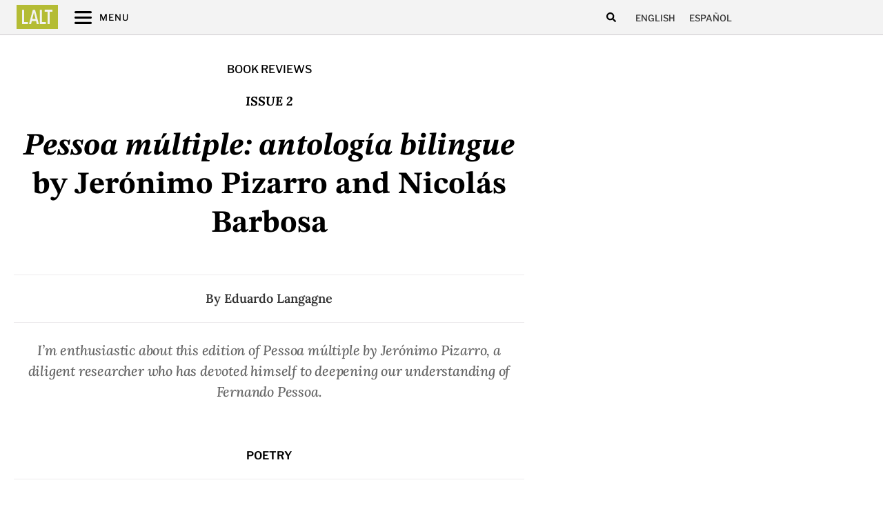

--- FILE ---
content_type: text/html; charset=UTF-8
request_url: https://latinamericanliteraturetoday.org/book_review/pessoa-multiple-antologia-bilingue-jeronimo-pizarro-and-nicolas-barbosa/
body_size: 28343
content:
<!doctype html>
<html lang="en-US" prefix="og: https://ogp.me/ns#">
<head>
	<meta charset="UTF-8">
	<meta name="viewport" content="width=device-width, initial-scale=1">
	<link rel="profile" href="https://gmpg.org/xfn/11">
	<link rel="alternate" hreflang="en" href="https://latinamericanliteraturetoday.org/book_review/pessoa-multiple-antologia-bilingue-jeronimo-pizarro-and-nicolas-barbosa/" />
<link rel="alternate" hreflang="es" href="https://latinamericanliteraturetoday.org/es/reseñas/pessoa-multiple-antologia-bilingue-jeronimo-pizarro-and-nicolas-barbosa-2/" />
<link rel="alternate" hreflang="x-default" href="https://latinamericanliteraturetoday.org/book_review/pessoa-multiple-antologia-bilingue-jeronimo-pizarro-and-nicolas-barbosa/" />

<!-- Search Engine Optimization by Rank Math PRO - https://rankmath.com/ -->
<title>Pessoa múltiple: antología bilingue by Jerónimo Pizarro and Nicolás Barbosa - Latin American Literature Today</title>
<meta name="description" content="I’m enthusiastic about this edition of Pessoa múltiple by Jerónimo Pizarro, a diligent researcher who has devoted himself to deepening our understanding of Fernando Pessoa."/>
<meta name="robots" content="follow, index, max-snippet:-1, max-video-preview:-1, max-image-preview:large"/>
<link rel="canonical" href="https://latinamericanliteraturetoday.org/book_review/pessoa-multiple-antologia-bilingue-jeronimo-pizarro-and-nicolas-barbosa/" />
<meta property="og:locale" content="en_US" />
<meta property="og:type" content="article" />
<meta property="og:title" content="Pessoa múltiple: antología bilingue by Jerónimo Pizarro and Nicolás Barbosa - Latin American Literature Today" />
<meta property="og:description" content="I’m enthusiastic about this edition of Pessoa múltiple by Jerónimo Pizarro, a diligent researcher who has devoted himself to deepening our understanding of Fernando Pessoa." />
<meta property="og:url" content="https://latinamericanliteraturetoday.org/book_review/pessoa-multiple-antologia-bilingue-jeronimo-pizarro-and-nicolas-barbosa/" />
<meta property="og:site_name" content="Latin American Literature Today" />
<meta property="article:tag" content="Issue 2" />
<meta property="og:updated_time" content="2024-04-11T06:24:56-06:00" />
<meta property="og:image" content="https://latinamericanliteraturetoday.org/wp-content/uploads/2017/04/pessoa_multiple.jpg" />
<meta property="og:image:secure_url" content="https://latinamericanliteraturetoday.org/wp-content/uploads/2017/04/pessoa_multiple.jpg" />
<meta property="og:image:width" content="300" />
<meta property="og:image:height" content="477" />
<meta property="og:image:alt" content="Pessoa múltiple: antología bilingue by Jerónimo Pizarro and Nicolás Barbosa" />
<meta property="og:image:type" content="image/jpeg" />
<meta name="twitter:card" content="summary_large_image" />
<meta name="twitter:title" content="Pessoa múltiple: antología bilingue by Jerónimo Pizarro and Nicolás Barbosa - Latin American Literature Today" />
<meta name="twitter:description" content="I’m enthusiastic about this edition of Pessoa múltiple by Jerónimo Pizarro, a diligent researcher who has devoted himself to deepening our understanding of Fernando Pessoa." />
<meta name="twitter:image" content="https://latinamericanliteraturetoday.org/wp-content/uploads/2017/04/pessoa_multiple.jpg" />
<!-- /Rank Math WordPress SEO plugin -->

<link rel='dns-prefetch' href='//www.googletagmanager.com' />
<link rel="alternate" type="application/rss+xml" title="LALT &raquo; Feed" href="https://latinamericanliteraturetoday.org/feed/" />
<link rel="alternate" type="application/rss+xml" title="LALT &raquo; Comments Feed" href="https://latinamericanliteraturetoday.org/comments/feed/" />
<link rel="alternate" title="oEmbed (JSON)" type="application/json+oembed" href="https://latinamericanliteraturetoday.org/wp-json/oembed/1.0/embed?url=https%3A%2F%2Flatinamericanliteraturetoday.org%2Fbook_review%2Fpessoa-multiple-antologia-bilingue-jeronimo-pizarro-and-nicolas-barbosa%2F" />
<link rel="alternate" title="oEmbed (XML)" type="text/xml+oembed" href="https://latinamericanliteraturetoday.org/wp-json/oembed/1.0/embed?url=https%3A%2F%2Flatinamericanliteraturetoday.org%2Fbook_review%2Fpessoa-multiple-antologia-bilingue-jeronimo-pizarro-and-nicolas-barbosa%2F&#038;format=xml" />
<style id='wp-img-auto-sizes-contain-inline-css'>
img:is([sizes=auto i],[sizes^="auto," i]){contain-intrinsic-size:3000px 1500px}
/*# sourceURL=wp-img-auto-sizes-contain-inline-css */
</style>
<style id='wp-emoji-styles-inline-css'>

	img.wp-smiley, img.emoji {
		display: inline !important;
		border: none !important;
		box-shadow: none !important;
		height: 1em !important;
		width: 1em !important;
		margin: 0 0.07em !important;
		vertical-align: -0.1em !important;
		background: none !important;
		padding: 0 !important;
	}
/*# sourceURL=wp-emoji-styles-inline-css */
</style>
<link rel='stylesheet' id='wp-block-library-css' href='https://latinamericanliteraturetoday.org/wp-includes/css/dist/block-library/style.min.css?ver=6.9' media='all' />
<style id='global-styles-inline-css'>
:root{--wp--preset--aspect-ratio--square: 1;--wp--preset--aspect-ratio--4-3: 4/3;--wp--preset--aspect-ratio--3-4: 3/4;--wp--preset--aspect-ratio--3-2: 3/2;--wp--preset--aspect-ratio--2-3: 2/3;--wp--preset--aspect-ratio--16-9: 16/9;--wp--preset--aspect-ratio--9-16: 9/16;--wp--preset--color--black: #000000;--wp--preset--color--cyan-bluish-gray: #abb8c3;--wp--preset--color--white: #ffffff;--wp--preset--color--pale-pink: #f78da7;--wp--preset--color--vivid-red: #cf2e2e;--wp--preset--color--luminous-vivid-orange: #ff6900;--wp--preset--color--luminous-vivid-amber: #fcb900;--wp--preset--color--light-green-cyan: #7bdcb5;--wp--preset--color--vivid-green-cyan: #00d084;--wp--preset--color--pale-cyan-blue: #8ed1fc;--wp--preset--color--vivid-cyan-blue: #0693e3;--wp--preset--color--vivid-purple: #9b51e0;--wp--preset--gradient--vivid-cyan-blue-to-vivid-purple: linear-gradient(135deg,rgb(6,147,227) 0%,rgb(155,81,224) 100%);--wp--preset--gradient--light-green-cyan-to-vivid-green-cyan: linear-gradient(135deg,rgb(122,220,180) 0%,rgb(0,208,130) 100%);--wp--preset--gradient--luminous-vivid-amber-to-luminous-vivid-orange: linear-gradient(135deg,rgb(252,185,0) 0%,rgb(255,105,0) 100%);--wp--preset--gradient--luminous-vivid-orange-to-vivid-red: linear-gradient(135deg,rgb(255,105,0) 0%,rgb(207,46,46) 100%);--wp--preset--gradient--very-light-gray-to-cyan-bluish-gray: linear-gradient(135deg,rgb(238,238,238) 0%,rgb(169,184,195) 100%);--wp--preset--gradient--cool-to-warm-spectrum: linear-gradient(135deg,rgb(74,234,220) 0%,rgb(151,120,209) 20%,rgb(207,42,186) 40%,rgb(238,44,130) 60%,rgb(251,105,98) 80%,rgb(254,248,76) 100%);--wp--preset--gradient--blush-light-purple: linear-gradient(135deg,rgb(255,206,236) 0%,rgb(152,150,240) 100%);--wp--preset--gradient--blush-bordeaux: linear-gradient(135deg,rgb(254,205,165) 0%,rgb(254,45,45) 50%,rgb(107,0,62) 100%);--wp--preset--gradient--luminous-dusk: linear-gradient(135deg,rgb(255,203,112) 0%,rgb(199,81,192) 50%,rgb(65,88,208) 100%);--wp--preset--gradient--pale-ocean: linear-gradient(135deg,rgb(255,245,203) 0%,rgb(182,227,212) 50%,rgb(51,167,181) 100%);--wp--preset--gradient--electric-grass: linear-gradient(135deg,rgb(202,248,128) 0%,rgb(113,206,126) 100%);--wp--preset--gradient--midnight: linear-gradient(135deg,rgb(2,3,129) 0%,rgb(40,116,252) 100%);--wp--preset--font-size--small: 13px;--wp--preset--font-size--medium: 20px;--wp--preset--font-size--large: 36px;--wp--preset--font-size--x-large: 42px;--wp--preset--spacing--20: 0.44rem;--wp--preset--spacing--30: 0.67rem;--wp--preset--spacing--40: 1rem;--wp--preset--spacing--50: 1.5rem;--wp--preset--spacing--60: 2.25rem;--wp--preset--spacing--70: 3.38rem;--wp--preset--spacing--80: 5.06rem;--wp--preset--shadow--natural: 6px 6px 9px rgba(0, 0, 0, 0.2);--wp--preset--shadow--deep: 12px 12px 50px rgba(0, 0, 0, 0.4);--wp--preset--shadow--sharp: 6px 6px 0px rgba(0, 0, 0, 0.2);--wp--preset--shadow--outlined: 6px 6px 0px -3px rgb(255, 255, 255), 6px 6px rgb(0, 0, 0);--wp--preset--shadow--crisp: 6px 6px 0px rgb(0, 0, 0);}:root { --wp--style--global--content-size: 800px;--wp--style--global--wide-size: 1200px; }:where(body) { margin: 0; }.wp-site-blocks > .alignleft { float: left; margin-right: 2em; }.wp-site-blocks > .alignright { float: right; margin-left: 2em; }.wp-site-blocks > .aligncenter { justify-content: center; margin-left: auto; margin-right: auto; }:where(.wp-site-blocks) > * { margin-block-start: 24px; margin-block-end: 0; }:where(.wp-site-blocks) > :first-child { margin-block-start: 0; }:where(.wp-site-blocks) > :last-child { margin-block-end: 0; }:root { --wp--style--block-gap: 24px; }:root :where(.is-layout-flow) > :first-child{margin-block-start: 0;}:root :where(.is-layout-flow) > :last-child{margin-block-end: 0;}:root :where(.is-layout-flow) > *{margin-block-start: 24px;margin-block-end: 0;}:root :where(.is-layout-constrained) > :first-child{margin-block-start: 0;}:root :where(.is-layout-constrained) > :last-child{margin-block-end: 0;}:root :where(.is-layout-constrained) > *{margin-block-start: 24px;margin-block-end: 0;}:root :where(.is-layout-flex){gap: 24px;}:root :where(.is-layout-grid){gap: 24px;}.is-layout-flow > .alignleft{float: left;margin-inline-start: 0;margin-inline-end: 2em;}.is-layout-flow > .alignright{float: right;margin-inline-start: 2em;margin-inline-end: 0;}.is-layout-flow > .aligncenter{margin-left: auto !important;margin-right: auto !important;}.is-layout-constrained > .alignleft{float: left;margin-inline-start: 0;margin-inline-end: 2em;}.is-layout-constrained > .alignright{float: right;margin-inline-start: 2em;margin-inline-end: 0;}.is-layout-constrained > .aligncenter{margin-left: auto !important;margin-right: auto !important;}.is-layout-constrained > :where(:not(.alignleft):not(.alignright):not(.alignfull)){max-width: var(--wp--style--global--content-size);margin-left: auto !important;margin-right: auto !important;}.is-layout-constrained > .alignwide{max-width: var(--wp--style--global--wide-size);}body .is-layout-flex{display: flex;}.is-layout-flex{flex-wrap: wrap;align-items: center;}.is-layout-flex > :is(*, div){margin: 0;}body .is-layout-grid{display: grid;}.is-layout-grid > :is(*, div){margin: 0;}body{padding-top: 0px;padding-right: 0px;padding-bottom: 0px;padding-left: 0px;}a:where(:not(.wp-element-button)){text-decoration: underline;}:root :where(.wp-element-button, .wp-block-button__link){background-color: #32373c;border-width: 0;color: #fff;font-family: inherit;font-size: inherit;font-style: inherit;font-weight: inherit;letter-spacing: inherit;line-height: inherit;padding-top: calc(0.667em + 2px);padding-right: calc(1.333em + 2px);padding-bottom: calc(0.667em + 2px);padding-left: calc(1.333em + 2px);text-decoration: none;text-transform: inherit;}.has-black-color{color: var(--wp--preset--color--black) !important;}.has-cyan-bluish-gray-color{color: var(--wp--preset--color--cyan-bluish-gray) !important;}.has-white-color{color: var(--wp--preset--color--white) !important;}.has-pale-pink-color{color: var(--wp--preset--color--pale-pink) !important;}.has-vivid-red-color{color: var(--wp--preset--color--vivid-red) !important;}.has-luminous-vivid-orange-color{color: var(--wp--preset--color--luminous-vivid-orange) !important;}.has-luminous-vivid-amber-color{color: var(--wp--preset--color--luminous-vivid-amber) !important;}.has-light-green-cyan-color{color: var(--wp--preset--color--light-green-cyan) !important;}.has-vivid-green-cyan-color{color: var(--wp--preset--color--vivid-green-cyan) !important;}.has-pale-cyan-blue-color{color: var(--wp--preset--color--pale-cyan-blue) !important;}.has-vivid-cyan-blue-color{color: var(--wp--preset--color--vivid-cyan-blue) !important;}.has-vivid-purple-color{color: var(--wp--preset--color--vivid-purple) !important;}.has-black-background-color{background-color: var(--wp--preset--color--black) !important;}.has-cyan-bluish-gray-background-color{background-color: var(--wp--preset--color--cyan-bluish-gray) !important;}.has-white-background-color{background-color: var(--wp--preset--color--white) !important;}.has-pale-pink-background-color{background-color: var(--wp--preset--color--pale-pink) !important;}.has-vivid-red-background-color{background-color: var(--wp--preset--color--vivid-red) !important;}.has-luminous-vivid-orange-background-color{background-color: var(--wp--preset--color--luminous-vivid-orange) !important;}.has-luminous-vivid-amber-background-color{background-color: var(--wp--preset--color--luminous-vivid-amber) !important;}.has-light-green-cyan-background-color{background-color: var(--wp--preset--color--light-green-cyan) !important;}.has-vivid-green-cyan-background-color{background-color: var(--wp--preset--color--vivid-green-cyan) !important;}.has-pale-cyan-blue-background-color{background-color: var(--wp--preset--color--pale-cyan-blue) !important;}.has-vivid-cyan-blue-background-color{background-color: var(--wp--preset--color--vivid-cyan-blue) !important;}.has-vivid-purple-background-color{background-color: var(--wp--preset--color--vivid-purple) !important;}.has-black-border-color{border-color: var(--wp--preset--color--black) !important;}.has-cyan-bluish-gray-border-color{border-color: var(--wp--preset--color--cyan-bluish-gray) !important;}.has-white-border-color{border-color: var(--wp--preset--color--white) !important;}.has-pale-pink-border-color{border-color: var(--wp--preset--color--pale-pink) !important;}.has-vivid-red-border-color{border-color: var(--wp--preset--color--vivid-red) !important;}.has-luminous-vivid-orange-border-color{border-color: var(--wp--preset--color--luminous-vivid-orange) !important;}.has-luminous-vivid-amber-border-color{border-color: var(--wp--preset--color--luminous-vivid-amber) !important;}.has-light-green-cyan-border-color{border-color: var(--wp--preset--color--light-green-cyan) !important;}.has-vivid-green-cyan-border-color{border-color: var(--wp--preset--color--vivid-green-cyan) !important;}.has-pale-cyan-blue-border-color{border-color: var(--wp--preset--color--pale-cyan-blue) !important;}.has-vivid-cyan-blue-border-color{border-color: var(--wp--preset--color--vivid-cyan-blue) !important;}.has-vivid-purple-border-color{border-color: var(--wp--preset--color--vivid-purple) !important;}.has-vivid-cyan-blue-to-vivid-purple-gradient-background{background: var(--wp--preset--gradient--vivid-cyan-blue-to-vivid-purple) !important;}.has-light-green-cyan-to-vivid-green-cyan-gradient-background{background: var(--wp--preset--gradient--light-green-cyan-to-vivid-green-cyan) !important;}.has-luminous-vivid-amber-to-luminous-vivid-orange-gradient-background{background: var(--wp--preset--gradient--luminous-vivid-amber-to-luminous-vivid-orange) !important;}.has-luminous-vivid-orange-to-vivid-red-gradient-background{background: var(--wp--preset--gradient--luminous-vivid-orange-to-vivid-red) !important;}.has-very-light-gray-to-cyan-bluish-gray-gradient-background{background: var(--wp--preset--gradient--very-light-gray-to-cyan-bluish-gray) !important;}.has-cool-to-warm-spectrum-gradient-background{background: var(--wp--preset--gradient--cool-to-warm-spectrum) !important;}.has-blush-light-purple-gradient-background{background: var(--wp--preset--gradient--blush-light-purple) !important;}.has-blush-bordeaux-gradient-background{background: var(--wp--preset--gradient--blush-bordeaux) !important;}.has-luminous-dusk-gradient-background{background: var(--wp--preset--gradient--luminous-dusk) !important;}.has-pale-ocean-gradient-background{background: var(--wp--preset--gradient--pale-ocean) !important;}.has-electric-grass-gradient-background{background: var(--wp--preset--gradient--electric-grass) !important;}.has-midnight-gradient-background{background: var(--wp--preset--gradient--midnight) !important;}.has-small-font-size{font-size: var(--wp--preset--font-size--small) !important;}.has-medium-font-size{font-size: var(--wp--preset--font-size--medium) !important;}.has-large-font-size{font-size: var(--wp--preset--font-size--large) !important;}.has-x-large-font-size{font-size: var(--wp--preset--font-size--x-large) !important;}
:root :where(.wp-block-pullquote){font-size: 1.5em;line-height: 1.6;}
/*# sourceURL=global-styles-inline-css */
</style>
<link rel='stylesheet' id='ae-pro-css-css' href='https://latinamericanliteraturetoday.org/wp-content/plugins/anywhere-elementor-pro/includes/assets/css/ae-pro.min.css?ver=2.24.1' media='all' />
<link rel='stylesheet' id='searchandfilter-css' href='https://latinamericanliteraturetoday.org/wp-content/plugins/search-filter/style.css?ver=1' media='all' />
<link rel='stylesheet' id='wpml-legacy-horizontal-list-0-css' href='https://latinamericanliteraturetoday.org/wp-content/plugins/sitepress-multilingual-cms/templates/language-switchers/legacy-list-horizontal/style.min.css?ver=1' media='all' />
<link rel='stylesheet' id='vegas-css-css' href='https://latinamericanliteraturetoday.org/wp-content/plugins/anywhere-elementor-pro/includes/assets/lib/vegas/vegas.min.css?ver=2.4.0' media='all' />
<link rel='stylesheet' id='hello-elementor-css' href='https://latinamericanliteraturetoday.org/wp-content/themes/hello-elementor/assets/css/reset.css?ver=3.4.6' media='all' />
<link rel='stylesheet' id='hello-elementor-theme-style-css' href='https://latinamericanliteraturetoday.org/wp-content/themes/hello-elementor/assets/css/theme.css?ver=3.4.6' media='all' />
<link rel='stylesheet' id='hello-elementor-header-footer-css' href='https://latinamericanliteraturetoday.org/wp-content/themes/hello-elementor/assets/css/header-footer.css?ver=3.4.6' media='all' />
<link rel='stylesheet' id='elementor-frontend-css' href='https://latinamericanliteraturetoday.org/wp-content/uploads/elementor/css/custom-frontend.min.css?ver=1769883949' media='all' />
<link rel='stylesheet' id='elementor-post-6620-css' href='https://latinamericanliteraturetoday.org/wp-content/uploads/elementor/css/post-6620.css?ver=1769883949' media='all' />
<link rel='stylesheet' id='widget-icon-list-css' href='https://latinamericanliteraturetoday.org/wp-content/uploads/elementor/css/custom-widget-icon-list.min.css?ver=1769883949' media='all' />
<link rel='stylesheet' id='widget-search-form-css' href='https://latinamericanliteraturetoday.org/wp-content/plugins/elementor-pro/assets/css/widget-search-form.min.css?ver=3.34.3' media='all' />
<link rel='stylesheet' id='e-sticky-css' href='https://latinamericanliteraturetoday.org/wp-content/plugins/elementor-pro/assets/css/modules/sticky.min.css?ver=3.34.3' media='all' />
<link rel='stylesheet' id='e-motion-fx-css' href='https://latinamericanliteraturetoday.org/wp-content/plugins/elementor-pro/assets/css/modules/motion-fx.min.css?ver=3.34.3' media='all' />
<link rel='stylesheet' id='widget-image-css' href='https://latinamericanliteraturetoday.org/wp-content/plugins/elementor/assets/css/widget-image.min.css?ver=3.34.4' media='all' />
<link rel='stylesheet' id='widget-image-box-css' href='https://latinamericanliteraturetoday.org/wp-content/uploads/elementor/css/custom-widget-image-box.min.css?ver=1769883949' media='all' />
<link rel='stylesheet' id='widget-divider-css' href='https://latinamericanliteraturetoday.org/wp-content/plugins/elementor/assets/css/widget-divider.min.css?ver=3.34.4' media='all' />
<link rel='stylesheet' id='widget-heading-css' href='https://latinamericanliteraturetoday.org/wp-content/plugins/elementor/assets/css/widget-heading.min.css?ver=3.34.4' media='all' />
<link rel='stylesheet' id='widget-social-icons-css' href='https://latinamericanliteraturetoday.org/wp-content/plugins/elementor/assets/css/widget-social-icons.min.css?ver=3.34.4' media='all' />
<link rel='stylesheet' id='e-apple-webkit-css' href='https://latinamericanliteraturetoday.org/wp-content/uploads/elementor/css/custom-apple-webkit.min.css?ver=1769883949' media='all' />
<link rel='stylesheet' id='widget-spacer-css' href='https://latinamericanliteraturetoday.org/wp-content/plugins/elementor/assets/css/widget-spacer.min.css?ver=3.34.4' media='all' />
<link rel='stylesheet' id='widget-share-buttons-css' href='https://latinamericanliteraturetoday.org/wp-content/plugins/elementor-pro/assets/css/widget-share-buttons.min.css?ver=3.34.3' media='all' />
<link rel='stylesheet' id='widget-post-info-css' href='https://latinamericanliteraturetoday.org/wp-content/plugins/elementor-pro/assets/css/widget-post-info.min.css?ver=3.34.3' media='all' />
<link rel='stylesheet' id='widget-post-navigation-css' href='https://latinamericanliteraturetoday.org/wp-content/plugins/elementor-pro/assets/css/widget-post-navigation.min.css?ver=3.34.3' media='all' />
<link rel='stylesheet' id='widget-posts-css' href='https://latinamericanliteraturetoday.org/wp-content/plugins/elementor-pro/assets/css/widget-posts.min.css?ver=3.34.3' media='all' />
<link rel='stylesheet' id='e-animation-sink-css' href='https://latinamericanliteraturetoday.org/wp-content/plugins/elementor/assets/lib/animations/styles/e-animation-sink.min.css?ver=3.34.4' media='all' />
<link rel='stylesheet' id='widget-form-css' href='https://latinamericanliteraturetoday.org/wp-content/plugins/elementor-pro/assets/css/widget-form.min.css?ver=3.34.3' media='all' />
<link rel='stylesheet' id='e-animation-fadeInRight-css' href='https://latinamericanliteraturetoday.org/wp-content/plugins/elementor/assets/lib/animations/styles/fadeInRight.min.css?ver=3.34.4' media='all' />
<link rel='stylesheet' id='e-popup-css' href='https://latinamericanliteraturetoday.org/wp-content/plugins/elementor-pro/assets/css/conditionals/popup.min.css?ver=3.34.3' media='all' />
<link rel='stylesheet' id='widget-toggle-css' href='https://latinamericanliteraturetoday.org/wp-content/uploads/elementor/css/custom-widget-toggle.min.css?ver=1769883949' media='all' />
<link rel='stylesheet' id='elementor-post-7159-css' href='https://latinamericanliteraturetoday.org/wp-content/uploads/elementor/css/post-7159.css?ver=1769883967' media='all' />
<link rel='stylesheet' id='elementor-post-7365-css' href='https://latinamericanliteraturetoday.org/wp-content/uploads/elementor/css/post-7365.css?ver=1769883967' media='all' />
<link rel='stylesheet' id='elementor-post-20026-css' href='https://latinamericanliteraturetoday.org/wp-content/uploads/elementor/css/post-20026.css?ver=1769884121' media='all' />
<link rel='stylesheet' id='elementor-post-8171-css' href='https://latinamericanliteraturetoday.org/wp-content/uploads/elementor/css/post-8171.css?ver=1769883950' media='all' />
<link rel='stylesheet' id='elementor-post-8646-css' href='https://latinamericanliteraturetoday.org/wp-content/uploads/elementor/css/post-8646.css?ver=1769883967' media='all' />
<link rel='stylesheet' id='hello-elementor-child-style-css' href='https://latinamericanliteraturetoday.org/wp-content/themes/lalt/style.css?ver=1.0.0' media='all' />
<link rel='stylesheet' id='ecs-styles-css' href='https://latinamericanliteraturetoday.org/wp-content/plugins/ele-custom-skin/assets/css/ecs-style.css?ver=3.1.9' media='all' />
<link rel='stylesheet' id='elementor-post-7212-css' href='https://latinamericanliteraturetoday.org/wp-content/uploads/elementor/css/post-7212.css?ver=1715633581' media='all' />
<link rel='stylesheet' id='elementor-post-7296-css' href='https://latinamericanliteraturetoday.org/wp-content/uploads/elementor/css/post-7296.css?ver=1715628607' media='all' />
<link rel='stylesheet' id='elementor-post-7339-css' href='https://latinamericanliteraturetoday.org/wp-content/uploads/elementor/css/post-7339.css?ver=1764540455' media='all' />
<link rel='stylesheet' id='elementor-post-7451-css' href='https://latinamericanliteraturetoday.org/wp-content/uploads/elementor/css/post-7451.css?ver=1743413394' media='all' />
<link rel='stylesheet' id='elementor-post-10250-css' href='https://latinamericanliteraturetoday.org/wp-content/uploads/elementor/css/post-10250.css?ver=1743413453' media='all' />
<link rel='stylesheet' id='elementor-post-10252-css' href='https://latinamericanliteraturetoday.org/wp-content/uploads/elementor/css/post-10252.css?ver=1764540588' media='all' />
<link rel='stylesheet' id='elementor-post-10254-css' href='https://latinamericanliteraturetoday.org/wp-content/uploads/elementor/css/post-10254.css?ver=1715628655' media='all' />
<link rel='stylesheet' id='elementor-post-10256-css' href='https://latinamericanliteraturetoday.org/wp-content/uploads/elementor/css/post-10256.css?ver=1715633730' media='all' />
<link rel='stylesheet' id='elementor-post-11011-css' href='https://latinamericanliteraturetoday.org/wp-content/uploads/elementor/css/post-11011.css?ver=1708195995' media='all' />
<link rel='stylesheet' id='elementor-post-11016-css' href='https://latinamericanliteraturetoday.org/wp-content/uploads/elementor/css/post-11016.css?ver=1708195998' media='all' />
<link rel='stylesheet' id='elementor-post-13518-css' href='https://latinamericanliteraturetoday.org/wp-content/uploads/elementor/css/post-13518.css?ver=1743413260' media='all' />
<link rel='stylesheet' id='elementor-post-13532-css' href='https://latinamericanliteraturetoday.org/wp-content/uploads/elementor/css/post-13532.css?ver=1743413297' media='all' />
<link rel='stylesheet' id='elementor-post-16001-css' href='https://latinamericanliteraturetoday.org/wp-content/uploads/elementor/css/post-16001.css?ver=1715628784' media='all' />
<link rel='stylesheet' id='elementor-post-16016-css' href='https://latinamericanliteraturetoday.org/wp-content/uploads/elementor/css/post-16016.css?ver=1715631226' media='all' />
<link rel='stylesheet' id='elementor-post-34337-css' href='https://latinamericanliteraturetoday.org/wp-content/uploads/elementor/css/post-34337.css?ver=1718712107' media='all' />
<link rel='stylesheet' id='elementor-post-34346-css' href='https://latinamericanliteraturetoday.org/wp-content/uploads/elementor/css/post-34346.css?ver=1718712011' media='all' />
<link rel='stylesheet' id='elementor-post-34415-css' href='https://latinamericanliteraturetoday.org/wp-content/uploads/elementor/css/post-34415.css?ver=1718712515' media='all' />
<link rel='stylesheet' id='elementor-post-34427-css' href='https://latinamericanliteraturetoday.org/wp-content/uploads/elementor/css/post-34427.css?ver=1718712537' media='all' />
<link rel='stylesheet' id='elementor-gf-local-krub-css' href='https://latinamericanliteraturetoday.org/wp-content/uploads/elementor/google-fonts/css/krub.css?ver=1742257202' media='all' />
<link rel='stylesheet' id='elementor-gf-local-lora-css' href='https://latinamericanliteraturetoday.org/wp-content/uploads/elementor/google-fonts/css/lora.css?ver=1742257206' media='all' />
<link rel='stylesheet' id='elementor-gf-local-librefranklin-css' href='https://latinamericanliteraturetoday.org/wp-content/uploads/elementor/google-fonts/css/librefranklin.css?ver=1742257214' media='all' />
<link rel='stylesheet' id='elementor-gf-local-stixtwotext-css' href='https://latinamericanliteraturetoday.org/wp-content/uploads/elementor/google-fonts/css/stixtwotext.css?ver=1742257219' media='all' />
<script src="https://latinamericanliteraturetoday.org/wp-includes/js/jquery/jquery.min.js?ver=3.7.1" id="jquery-core-js" type="fb2eed4325b056bdbef8b51e-text/javascript"></script>
<script src="https://latinamericanliteraturetoday.org/wp-includes/js/jquery/jquery-migrate.min.js?ver=3.4.1" id="jquery-migrate-js" type="fb2eed4325b056bdbef8b51e-text/javascript"></script>
<script src="https://latinamericanliteraturetoday.org/wp-content/plugins/elementor-pro/assets/js/page-transitions.min.js?ver=3.34.3" id="page-transitions-js" type="fb2eed4325b056bdbef8b51e-text/javascript"></script>

<!-- Google tag (gtag.js) snippet added by Site Kit -->
<!-- Google Analytics snippet added by Site Kit -->
<script src="https://www.googletagmanager.com/gtag/js?id=GT-NNVJWXT" id="google_gtagjs-js" async type="fb2eed4325b056bdbef8b51e-text/javascript"></script>
<script id="google_gtagjs-js-after" type="fb2eed4325b056bdbef8b51e-text/javascript">
window.dataLayer = window.dataLayer || [];function gtag(){dataLayer.push(arguments);}
gtag("set","linker",{"domains":["latinamericanliteraturetoday.org"]});
gtag("js", new Date());
gtag("set", "developer_id.dZTNiMT", true);
gtag("config", "GT-NNVJWXT");
//# sourceURL=google_gtagjs-js-after
</script>
<script id="ecs_ajax_load-js-extra" type="fb2eed4325b056bdbef8b51e-text/javascript">
var ecs_ajax_params = {"ajaxurl":"https://latinamericanliteraturetoday.org/wp-admin/admin-ajax.php","posts":"{\"page\":0,\"post_type\":\"book_review\",\"error\":\"\",\"m\":\"\",\"p\":5502,\"post_parent\":\"\",\"subpost\":\"\",\"subpost_id\":\"\",\"attachment\":\"\",\"attachment_id\":0,\"pagename\":\"\",\"page_id\":\"\",\"second\":\"\",\"minute\":\"\",\"hour\":\"\",\"day\":0,\"monthnum\":0,\"year\":0,\"w\":0,\"category_name\":\"\",\"tag\":\"\",\"cat\":\"\",\"tag_id\":\"\",\"author\":\"\",\"author_name\":\"\",\"feed\":\"\",\"tb\":\"\",\"paged\":0,\"meta_key\":\"\",\"meta_value\":\"\",\"preview\":\"\",\"s\":\"\",\"sentence\":\"\",\"title\":\"\",\"fields\":\"all\",\"menu_order\":\"\",\"embed\":\"\",\"category__in\":[],\"category__not_in\":[],\"category__and\":[],\"post__in\":[],\"post__not_in\":[],\"post_name__in\":[],\"tag__in\":[],\"tag__not_in\":[],\"tag__and\":[],\"tag_slug__in\":[],\"tag_slug__and\":[],\"post_parent__in\":[],\"post_parent__not_in\":[],\"author__in\":[],\"author__not_in\":[],\"search_columns\":[],\"name\":\"pessoa-multiple-antologia-bilingue-jeronimo-pizarro-and-nicolas-barbosa\",\"ignore_sticky_posts\":false,\"suppress_filters\":false,\"cache_results\":true,\"update_post_term_cache\":true,\"update_menu_item_cache\":false,\"lazy_load_term_meta\":true,\"update_post_meta_cache\":true,\"posts_per_page\":10,\"nopaging\":false,\"comments_per_page\":\"50\",\"no_found_rows\":false,\"order\":\"DESC\",\"book_review\":\"pessoa-multiple-antologia-bilingue-jeronimo-pizarro-and-nicolas-barbosa\"}"};
//# sourceURL=ecs_ajax_load-js-extra
</script>
<script src="https://latinamericanliteraturetoday.org/wp-content/plugins/ele-custom-skin/assets/js/ecs_ajax_pagination.js?ver=3.1.9" id="ecs_ajax_load-js" type="fb2eed4325b056bdbef8b51e-text/javascript"></script>
<script src="https://latinamericanliteraturetoday.org/wp-content/plugins/ele-custom-skin/assets/js/ecs.js?ver=3.1.9" id="ecs-script-js" type="fb2eed4325b056bdbef8b51e-text/javascript"></script>
<link rel="https://api.w.org/" href="https://latinamericanliteraturetoday.org/wp-json/" /><link rel="alternate" title="JSON" type="application/json" href="https://latinamericanliteraturetoday.org/wp-json/wp/v2/book_review/5502" /><link rel="EditURI" type="application/rsd+xml" title="RSD" href="https://latinamericanliteraturetoday.org/xmlrpc.php?rsd" />
<meta name="generator" content="WordPress 6.9" />
<link rel='shortlink' href='https://latinamericanliteraturetoday.org/?p=5502' />
<meta name="generator" content="WPML ver:4.8.4 stt:1,2;" />
<meta name="generator" content="Site Kit by Google 1.171.0" /><meta name="generator" content="Elementor 3.34.4; features: e_font_icon_svg, additional_custom_breakpoints; settings: css_print_method-external, google_font-enabled, font_display-auto">
			<style>
				.e-con.e-parent:nth-of-type(n+4):not(.e-lazyloaded):not(.e-no-lazyload),
				.e-con.e-parent:nth-of-type(n+4):not(.e-lazyloaded):not(.e-no-lazyload) * {
					background-image: none !important;
				}
				@media screen and (max-height: 1024px) {
					.e-con.e-parent:nth-of-type(n+3):not(.e-lazyloaded):not(.e-no-lazyload),
					.e-con.e-parent:nth-of-type(n+3):not(.e-lazyloaded):not(.e-no-lazyload) * {
						background-image: none !important;
					}
				}
				@media screen and (max-height: 640px) {
					.e-con.e-parent:nth-of-type(n+2):not(.e-lazyloaded):not(.e-no-lazyload),
					.e-con.e-parent:nth-of-type(n+2):not(.e-lazyloaded):not(.e-no-lazyload) * {
						background-image: none !important;
					}
				}
			</style>
			<noscript><style>.lazyload[data-src]{display:none !important;}</style></noscript><style>.lazyload{background-image:none !important;}.lazyload:before{background-image:none !important;}</style>		<style id="wp-custom-css">
			/* ANULACIÓN DE ESTILOS DE TABLA (FRANJAS, HOVER, ENCABEZADO) */

/* 1. Anula el color de fondo para filas impares (frecuentemente las grises) y pares */
.tabla-limpia tbody tr:nth-child(odd),
.tabla-limpia tbody tr:nth-child(even) {
    background-color: #ffffff !important; /* Fuerza el blanco */
}

/* 2. Anula el color de fondo de las celdas directamente (solo para asegurar) */
.tabla-limpia td,
.tabla-limpia th {
    background-color: #ffffff !important;
    border-top-color: #ffffff !important; /* Por si el borde crea el efecto gris */
}

/* 3. ANULA EL EFECTO OVERLAY (HOVER) en la fila */
.tabla-limpia tr:hover {
    background-color: #ffffff !important;
}

/* 4. ANULA EL EFECTO OVERLAY (HOVER) en la celda */
.tabla-limpia tr:hover td,
.tabla-limpia tr:hover th {
    /* Esto elimina cualquier cambio de color o sombra al pasar el ratón */
    background-color: #ffffff !important;
    box-shadow: none !important;
    opacity: 1 !important;
}		</style>
		</head>
<body class="wp-singular book_review-template-default single single-book_review postid-5502 wp-custom-logo wp-embed-responsive wp-theme-hello-elementor wp-child-theme-lalt hello-elementor-default elementor-default elementor-kit-6620 elementor-page-14404 elementor-page-13917 elementor-page-20026">

		<e-page-transition preloader-type="image" preloader-image-url="https://latinamericanliteraturetoday.org/wp-content/uploads/2022/01/LALT-Iso_1.svg" class="e-page-transition--entering" exclude="^https\:\/\/latinamericanliteraturetoday\.org\/wp\-admin\/">
					</e-page-transition>
		
<a class="skip-link screen-reader-text" href="#content">Skip to content</a>

		<header data-elementor-type="header" data-elementor-id="7159" class="elementor elementor-7159 elementor-location-header" data-elementor-post-type="elementor_library">
					<section class="has_ae_slider elementor-section elementor-top-section elementor-element elementor-element-e196ba3 elementor-section-height-min-height elementor-section-boxed elementor-section-height-default elementor-section-items-middle ae-bg-gallery-type-default" data-id="e196ba3" data-element_type="section" data-settings="{&quot;background_background&quot;:&quot;classic&quot;,&quot;sticky&quot;:&quot;top&quot;,&quot;motion_fx_motion_fx_scrolling&quot;:&quot;yes&quot;,&quot;motion_fx_devices&quot;:[&quot;widescreen&quot;,&quot;desktop&quot;,&quot;laptop&quot;,&quot;tablet_extra&quot;,&quot;tablet&quot;,&quot;mobile_extra&quot;,&quot;mobile&quot;],&quot;sticky_on&quot;:[&quot;widescreen&quot;,&quot;desktop&quot;,&quot;laptop&quot;,&quot;tablet_extra&quot;,&quot;tablet&quot;,&quot;mobile_extra&quot;,&quot;mobile&quot;],&quot;sticky_offset&quot;:0,&quot;sticky_effects_offset&quot;:0,&quot;sticky_anchor_link_offset&quot;:0}">
						<div class="elementor-container elementor-column-gap-default">
					<div class="has_ae_slider elementor-column elementor-col-33 elementor-top-column elementor-element elementor-element-fd846bf ae-bg-gallery-type-default" data-id="fd846bf" data-element_type="column">
			<div class="elementor-widget-wrap elementor-element-populated">
						<div class="elementor-element elementor-element-275b1ff elementor-view-default elementor-widget elementor-widget-icon" data-id="275b1ff" data-element_type="widget" data-widget_type="icon.default">
				<div class="elementor-widget-container">
							<div class="elementor-icon-wrapper">
			<a class="elementor-icon" href="https://latinamericanliteraturetoday.org">
			<svg xmlns="http://www.w3.org/2000/svg" viewBox="0 0 260 154"><title>LALT-Iso-Black</title><path d="M109.26,47.76,99.05,90.26h20.41Zm0,0L99.05,90.26h20.41ZM0,0V154H260V0ZM71.5,122.76h-37v-91h13v78h24Zm55.76,0-4.69-19.5H95.94l-4.68,19.5h-13l24-91h14l24,91Zm57,0h-37.5v-91h13v78h24.5Zm41.24-78.5h-18v78.5h-13V44.26h-18v-13h49Zm-126.45,46h20.41l-10.2-42.5Zm10.21-42.5L99.05,90.26h20.41Zm0,0L99.05,90.26h20.41Z"></path></svg>			</a>
		</div>
						</div>
				</div>
					</div>
		</div>
				<div class="has_ae_slider elementor-column elementor-col-33 elementor-top-column elementor-element elementor-element-25a6824 ae-bg-gallery-type-default" data-id="25a6824" data-element_type="column">
			<div class="elementor-widget-wrap elementor-element-populated">
						<div class="elementor-element elementor-element-67c5991 elementor-align-start elementor-icon-list--layout-traditional elementor-list-item-link-full_width elementor-widget elementor-widget-icon-list" data-id="67c5991" data-element_type="widget" data-widget_type="icon-list.default">
				<div class="elementor-widget-container">
							<ul class="elementor-icon-list-items">
							<li class="elementor-icon-list-item">
											<a href="#elementor-action%3Aaction%3Dpopup%3Aopen%26settings%3DeyJpZCI6ODY0NiwidG9nZ2xlIjpmYWxzZX0%3D">

												<span class="elementor-icon-list-icon">
							<svg xmlns="http://www.w3.org/2000/svg" id="Capa_1" height="512" viewBox="0 0 464.205 464.205" width="512"><g><g id="grip-solid-horizontal_1_"><path d="m435.192 406.18h-406.179c-16.024 0-29.013-12.99-29.013-29.013s12.989-29.013 29.013-29.013h406.18c16.023 0 29.013 12.99 29.013 29.013-.001 16.023-12.99 29.013-29.014 29.013z"></path><path d="m435.192 261.115h-406.179c-16.024 0-29.013-12.989-29.013-29.012s12.989-29.013 29.013-29.013h406.18c16.023 0 29.013 12.989 29.013 29.013s-12.99 29.012-29.014 29.012z"></path><path d="m435.192 116.051h-406.179c-16.024 0-29.013-12.989-29.013-29.013s12.989-29.013 29.013-29.013h406.18c16.023 0 29.013 12.989 29.013 29.013s-12.99 29.013-29.014 29.013z"></path></g></g></svg>						</span>
										<span class="elementor-icon-list-text">menu</span>
											</a>
									</li>
						</ul>
						</div>
				</div>
					</div>
		</div>
				<div class="has_ae_slider elementor-column elementor-col-33 elementor-top-column elementor-element elementor-element-ffb2ba4 ae-bg-gallery-type-default" data-id="ffb2ba4" data-element_type="column">
			<div class="elementor-widget-wrap elementor-element-populated">
						<div class="elementor-element elementor-element-bd51bd7 elementor-search-form--skin-full_screen elementor-widget__width-auto elementor-widget-tablet__width-auto elementor-widget-mobile_extra__width-auto elementor-widget-mobile__width-auto elementor-widget-widescreen__width-auto elementor-widget-laptop__width-auto elementor-widget elementor-widget-search-form" data-id="bd51bd7" data-element_type="widget" data-settings="{&quot;skin&quot;:&quot;full_screen&quot;}" data-widget_type="search-form.default">
				<div class="elementor-widget-container">
							<search role="search">
			<form class="elementor-search-form" action="https://latinamericanliteraturetoday.org" method="get">
												<div class="elementor-search-form__toggle" role="button" tabindex="0" aria-label="Search">
					<div class="e-font-icon-svg-container"><svg aria-hidden="true" class="e-font-icon-svg e-fas-search" viewBox="0 0 512 512" xmlns="http://www.w3.org/2000/svg"><path d="M505 442.7L405.3 343c-4.5-4.5-10.6-7-17-7H372c27.6-35.3 44-79.7 44-128C416 93.1 322.9 0 208 0S0 93.1 0 208s93.1 208 208 208c48.3 0 92.7-16.4 128-44v16.3c0 6.4 2.5 12.5 7 17l99.7 99.7c9.4 9.4 24.6 9.4 33.9 0l28.3-28.3c9.4-9.4 9.4-24.6.1-34zM208 336c-70.7 0-128-57.2-128-128 0-70.7 57.2-128 128-128 70.7 0 128 57.2 128 128 0 70.7-57.2 128-128 128z"></path></svg></div>				</div>
								<div class="elementor-search-form__container">
					<label class="elementor-screen-only" for="elementor-search-form-bd51bd7">Search</label>

					
					<input id="elementor-search-form-bd51bd7" placeholder="Type your search" class="elementor-search-form__input" type="search" name="s" value="">
					<input type='hidden' name='lang' value='en' />
					
										<div class="dialog-lightbox-close-button dialog-close-button" role="button" tabindex="0" aria-label="Close this search box.">
						<svg aria-hidden="true" class="e-font-icon-svg e-eicon-close" viewBox="0 0 1000 1000" xmlns="http://www.w3.org/2000/svg"><path d="M742 167L500 408 258 167C246 154 233 150 217 150 196 150 179 158 167 167 154 179 150 196 150 212 150 229 154 242 171 254L408 500 167 742C138 771 138 800 167 829 196 858 225 858 254 829L496 587 738 829C750 842 767 846 783 846 800 846 817 842 829 829 842 817 846 804 846 783 846 767 842 750 829 737L588 500 833 258C863 229 863 200 833 171 804 137 775 137 742 167Z"></path></svg>					</div>
									</div>
			</form>
		</search>
						</div>
				</div>
				<div class="elementor-element elementor-element-584d983 elementor-widget__width-auto elementor-widget-tablet_extra__width-auto elementor-widget-mobile__width-initial elementor-widget elementor-widget-wpml-language-switcher" data-id="584d983" data-element_type="widget" data-widget_type="wpml-language-switcher.default">
				<div class="elementor-widget-container">
					<div class="wpml-elementor-ls">
<div class="wpml-ls-statics-shortcode_actions wpml-ls wpml-ls-legacy-list-horizontal">
	<ul role="menu"><li class="wpml-ls-slot-shortcode_actions wpml-ls-item wpml-ls-item-en wpml-ls-current-language wpml-ls-first-item wpml-ls-item-legacy-list-horizontal" role="none">
				<a href="https://latinamericanliteraturetoday.org/book_review/pessoa-multiple-antologia-bilingue-jeronimo-pizarro-and-nicolas-barbosa/" class="wpml-ls-link" role="menuitem" >
                    <span class="wpml-ls-native" role="menuitem">English</span></a>
			</li><li class="wpml-ls-slot-shortcode_actions wpml-ls-item wpml-ls-item-es wpml-ls-last-item wpml-ls-item-legacy-list-horizontal" role="none">
				<a href="https://latinamericanliteraturetoday.org/es/reseñas/pessoa-multiple-antologia-bilingue-jeronimo-pizarro-and-nicolas-barbosa-2/" class="wpml-ls-link" role="menuitem"  aria-label="Switch to Español" title="Switch to Español" >
                    <span class="wpml-ls-native" lang="es">Español</span></a>
			</li></ul>
</div>
</div>				</div>
				</div>
					</div>
		</div>
					</div>
		</section>
				</header>
				<div data-elementor-type="single-post" data-elementor-id="20026" class="elementor elementor-20026 elementor-location-single post-5502 book_review type-book_review status-publish has-post-thumbnail hentry tag-issue-2 review_sections-poetry reviewers-eduardo-langagne" data-elementor-post-type="elementor_library">
					<section class="has_ae_slider elementor-section elementor-top-section elementor-element elementor-element-677822a elementor-section-boxed elementor-section-height-default elementor-section-height-default ae-bg-gallery-type-default" data-id="677822a" data-element_type="section">
						<div class="elementor-container elementor-column-gap-default">
					<div class="has_ae_slider elementor-column elementor-col-100 elementor-top-column elementor-element elementor-element-b641702 ae-bg-gallery-type-default" data-id="b641702" data-element_type="column">
			<div class="elementor-widget-wrap elementor-element-populated">
						<div class="elementor-element elementor-element-1912a79 elementor-widget elementor-widget-heading" data-id="1912a79" data-element_type="widget" data-widget_type="heading.default">
				<div class="elementor-widget-container">
					<span class="elementor-heading-title elementor-size-default">BOOK REVIEWS</span>				</div>
				</div>
				<div class="elementor-element elementor-element-8c7bb52 elementor-widget elementor-widget-heading" data-id="8c7bb52" data-element_type="widget" data-widget_type="heading.default">
				<div class="elementor-widget-container">
					<span class="elementor-heading-title elementor-size-default"><a href="https://latinamericanliteraturetoday.org/issue/april/">Issue 2</a></span>				</div>
				</div>
				<div class="elementor-element elementor-element-0238928 elementor-widget elementor-widget-heading" data-id="0238928" data-element_type="widget" data-widget_type="heading.default">
				<div class="elementor-widget-container">
					<span class="elementor-heading-title elementor-size-default"><em>Pessoa múltiple: antología bilingue</em> by Jerónimo Pizarro and Nicolás Barbosa</span>				</div>
				</div>
				<section class="has_ae_slider elementor-section elementor-inner-section elementor-element elementor-element-54e5ea1 elementor-section-boxed elementor-section-height-default elementor-section-height-default ae-bg-gallery-type-default" data-id="54e5ea1" data-element_type="section">
						<div class="elementor-container elementor-column-gap-default">
					<div class="has_ae_slider elementor-column elementor-col-100 elementor-inner-column elementor-element elementor-element-0b1216b ae-bg-gallery-type-default" data-id="0b1216b" data-element_type="column">
			<div class="elementor-widget-wrap elementor-element-populated">
						<div class="elementor-element elementor-element-e3d7037 elementor-widget-divider--view-line elementor-widget elementor-widget-divider" data-id="e3d7037" data-element_type="widget" data-widget_type="divider.default">
				<div class="elementor-widget-container">
							<div class="elementor-divider">
			<span class="elementor-divider-separator">
						</span>
		</div>
						</div>
				</div>
				<div class="elementor-element elementor-element-9a49f2e elementor-widget elementor-widget-heading" data-id="9a49f2e" data-element_type="widget" data-widget_type="heading.default">
				<div class="elementor-widget-container">
					<div class="elementor-heading-title elementor-size-default">By  <a href="https://latinamericanliteraturetoday.org/reviewers/eduardo-langagne/" rel="tag">Eduardo Langagne</a></div>				</div>
				</div>
				<div class="elementor-element elementor-element-d121ed5 elementor-widget-divider--view-line elementor-widget elementor-widget-divider" data-id="d121ed5" data-element_type="widget" data-widget_type="divider.default">
				<div class="elementor-widget-container">
							<div class="elementor-divider">
			<span class="elementor-divider-separator">
						</span>
		</div>
						</div>
				</div>
				<div class="elementor-element elementor-element-ae8eb9c elementor-widget elementor-widget-theme-post-excerpt" data-id="ae8eb9c" data-element_type="widget" data-widget_type="theme-post-excerpt.default">
				<div class="elementor-widget-container">
					<p>I’m enthusiastic about this edition of Pessoa múltiple by Jerónimo Pizarro, a diligent researcher who has devoted himself to deepening our understanding of Fernando Pessoa. </p>				</div>
				</div>
				<div class="elementor-element elementor-element-69fcc62 elementor-widget elementor-widget-spacer" data-id="69fcc62" data-element_type="widget" data-widget_type="spacer.default">
				<div class="elementor-widget-container">
							<div class="elementor-spacer">
			<div class="elementor-spacer-inner"></div>
		</div>
						</div>
				</div>
				<div class="elementor-element elementor-element-5e22bb3 elementor-widget elementor-widget-heading" data-id="5e22bb3" data-element_type="widget" data-widget_type="heading.default">
				<div class="elementor-widget-container">
					<div class="elementor-heading-title elementor-size-default"><a href="https://latinamericanliteraturetoday.org/review_sections/poetry/" rel="tag">Poetry</a></div>				</div>
				</div>
				<div class="elementor-element elementor-element-4741fc6 elementor-widget-divider--view-line elementor-widget elementor-widget-divider" data-id="4741fc6" data-element_type="widget" data-widget_type="divider.default">
				<div class="elementor-widget-container">
							<div class="elementor-divider">
			<span class="elementor-divider-separator">
						</span>
		</div>
						</div>
				</div>
					</div>
		</div>
					</div>
		</section>
					</div>
		</div>
					</div>
		</section>
				<section class="has_ae_slider elementor-section elementor-top-section elementor-element elementor-element-d1bf5b3 elementor-section-boxed elementor-section-height-default elementor-section-height-default ae-bg-gallery-type-default" data-id="d1bf5b3" data-element_type="section">
						<div class="elementor-container elementor-column-gap-default">
					<div class="has_ae_slider elementor-column elementor-col-100 elementor-top-column elementor-element elementor-element-decfa5b ae-bg-gallery-type-default" data-id="decfa5b" data-element_type="column">
			<div class="elementor-widget-wrap elementor-element-populated">
						<div class="elementor-element elementor-element-382e3e5 elementor-share-buttons--view-icon elementor-share-buttons--skin-minimal elementor-share-buttons--shape-circle elementor-share-buttons--color-custom elementor-widget__width-auto elementor-widget-tablet_extra__width-auto elementor-widget-mobile__width-auto elementor-grid-6 elementor-widget-laptop__width-auto elementor-widget-tablet__width-auto elementor-widget-mobile_extra__width-auto elementor-widget elementor-widget-share-buttons" data-id="382e3e5" data-element_type="widget" data-widget_type="share-buttons.default">
				<div class="elementor-widget-container">
							<div class="elementor-grid" role="list">
								<div class="elementor-grid-item" role="listitem">
						<div class="elementor-share-btn elementor-share-btn_facebook" role="button" tabindex="0" aria-label="Share on facebook">
															<span class="elementor-share-btn__icon">
								<svg aria-hidden="true" class="e-font-icon-svg e-fab-facebook" viewBox="0 0 512 512" xmlns="http://www.w3.org/2000/svg"><path d="M504 256C504 119 393 8 256 8S8 119 8 256c0 123.78 90.69 226.38 209.25 245V327.69h-63V256h63v-54.64c0-62.15 37-96.48 93.67-96.48 27.14 0 55.52 4.84 55.52 4.84v61h-31.28c-30.8 0-40.41 19.12-40.41 38.73V256h68.78l-11 71.69h-57.78V501C413.31 482.38 504 379.78 504 256z"></path></svg>							</span>
																				</div>
					</div>
									<div class="elementor-grid-item" role="listitem">
						<div class="elementor-share-btn elementor-share-btn_twitter" role="button" tabindex="0" aria-label="Share on twitter">
															<span class="elementor-share-btn__icon">
								<svg aria-hidden="true" class="e-font-icon-svg e-fab-twitter" viewBox="0 0 512 512" xmlns="http://www.w3.org/2000/svg"><path d="M459.37 151.716c.325 4.548.325 9.097.325 13.645 0 138.72-105.583 298.558-298.558 298.558-59.452 0-114.68-17.219-161.137-47.106 8.447.974 16.568 1.299 25.34 1.299 49.055 0 94.213-16.568 130.274-44.832-46.132-.975-84.792-31.188-98.112-72.772 6.498.974 12.995 1.624 19.818 1.624 9.421 0 18.843-1.3 27.614-3.573-48.081-9.747-84.143-51.98-84.143-102.985v-1.299c13.969 7.797 30.214 12.67 47.431 13.319-28.264-18.843-46.781-51.005-46.781-87.391 0-19.492 5.197-37.36 14.294-52.954 51.655 63.675 129.3 105.258 216.365 109.807-1.624-7.797-2.599-15.918-2.599-24.04 0-57.828 46.782-104.934 104.934-104.934 30.213 0 57.502 12.67 76.67 33.137 23.715-4.548 46.456-13.32 66.599-25.34-7.798 24.366-24.366 44.833-46.132 57.827 21.117-2.273 41.584-8.122 60.426-16.243-14.292 20.791-32.161 39.308-52.628 54.253z"></path></svg>							</span>
																				</div>
					</div>
									<div class="elementor-grid-item" role="listitem">
						<div class="elementor-share-btn elementor-share-btn_linkedin" role="button" tabindex="0" aria-label="Share on linkedin">
															<span class="elementor-share-btn__icon">
								<svg aria-hidden="true" class="e-font-icon-svg e-fab-linkedin" viewBox="0 0 448 512" xmlns="http://www.w3.org/2000/svg"><path d="M416 32H31.9C14.3 32 0 46.5 0 64.3v383.4C0 465.5 14.3 480 31.9 480H416c17.6 0 32-14.5 32-32.3V64.3c0-17.8-14.4-32.3-32-32.3zM135.4 416H69V202.2h66.5V416zm-33.2-243c-21.3 0-38.5-17.3-38.5-38.5S80.9 96 102.2 96c21.2 0 38.5 17.3 38.5 38.5 0 21.3-17.2 38.5-38.5 38.5zm282.1 243h-66.4V312c0-24.8-.5-56.7-34.5-56.7-34.6 0-39.9 27-39.9 54.9V416h-66.4V202.2h63.7v29.2h.9c8.9-16.8 30.6-34.5 62.9-34.5 67.2 0 79.7 44.3 79.7 101.9V416z"></path></svg>							</span>
																				</div>
					</div>
									<div class="elementor-grid-item" role="listitem">
						<div class="elementor-share-btn elementor-share-btn_whatsapp" role="button" tabindex="0" aria-label="Share on whatsapp">
															<span class="elementor-share-btn__icon">
								<svg aria-hidden="true" class="e-font-icon-svg e-fab-whatsapp" viewBox="0 0 448 512" xmlns="http://www.w3.org/2000/svg"><path d="M380.9 97.1C339 55.1 283.2 32 223.9 32c-122.4 0-222 99.6-222 222 0 39.1 10.2 77.3 29.6 111L0 480l117.7-30.9c32.4 17.7 68.9 27 106.1 27h.1c122.3 0 224.1-99.6 224.1-222 0-59.3-25.2-115-67.1-157zm-157 341.6c-33.2 0-65.7-8.9-94-25.7l-6.7-4-69.8 18.3L72 359.2l-4.4-7c-18.5-29.4-28.2-63.3-28.2-98.2 0-101.7 82.8-184.5 184.6-184.5 49.3 0 95.6 19.2 130.4 54.1 34.8 34.9 56.2 81.2 56.1 130.5 0 101.8-84.9 184.6-186.6 184.6zm101.2-138.2c-5.5-2.8-32.8-16.2-37.9-18-5.1-1.9-8.8-2.8-12.5 2.8-3.7 5.6-14.3 18-17.6 21.8-3.2 3.7-6.5 4.2-12 1.4-32.6-16.3-54-29.1-75.5-66-5.7-9.8 5.7-9.1 16.3-30.3 1.8-3.7.9-6.9-.5-9.7-1.4-2.8-12.5-30.1-17.1-41.2-4.5-10.8-9.1-9.3-12.5-9.5-3.2-.2-6.9-.2-10.6-.2-3.7 0-9.7 1.4-14.8 6.9-5.1 5.6-19.4 19-19.4 46.3 0 27.3 19.9 53.7 22.6 57.4 2.8 3.7 39.1 59.7 94.8 83.8 35.2 15.2 49 16.5 66.6 13.9 10.7-1.6 32.8-13.4 37.4-26.4 4.6-13 4.6-24.1 3.2-26.4-1.3-2.5-5-3.9-10.5-6.6z"></path></svg>							</span>
																				</div>
					</div>
									<div class="elementor-grid-item" role="listitem">
						<div class="elementor-share-btn elementor-share-btn_telegram" role="button" tabindex="0" aria-label="Share on telegram">
															<span class="elementor-share-btn__icon">
								<svg aria-hidden="true" class="e-font-icon-svg e-fab-telegram" viewBox="0 0 496 512" xmlns="http://www.w3.org/2000/svg"><path d="M248 8C111 8 0 119 0 256s111 248 248 248 248-111 248-248S385 8 248 8zm121.8 169.9l-40.7 191.8c-3 13.6-11.1 16.9-22.4 10.5l-62-45.7-29.9 28.8c-3.3 3.3-6.1 6.1-12.5 6.1l4.4-63.1 114.9-103.8c5-4.4-1.1-6.9-7.7-2.5l-142 89.4-61.2-19.1c-13.3-4.2-13.6-13.3 2.8-19.7l239.1-92.2c11.1-4 20.8 2.7 17.2 19.5z"></path></svg>							</span>
																				</div>
					</div>
									<div class="elementor-grid-item" role="listitem">
						<div class="elementor-share-btn elementor-share-btn_email" role="button" tabindex="0" aria-label="Share on email">
															<span class="elementor-share-btn__icon">
								<svg aria-hidden="true" class="e-font-icon-svg e-fas-envelope" viewBox="0 0 512 512" xmlns="http://www.w3.org/2000/svg"><path d="M502.3 190.8c3.9-3.1 9.7-.2 9.7 4.7V400c0 26.5-21.5 48-48 48H48c-26.5 0-48-21.5-48-48V195.6c0-5 5.7-7.8 9.7-4.7 22.4 17.4 52.1 39.5 154.1 113.6 21.1 15.4 56.7 47.8 92.2 47.6 35.7.3 72-32.8 92.3-47.6 102-74.1 131.6-96.3 154-113.7zM256 320c23.2.4 56.6-29.2 73.4-41.4 132.7-96.3 142.8-104.7 173.4-128.7 5.8-4.5 9.2-11.5 9.2-18.9v-19c0-26.5-21.5-48-48-48H48C21.5 64 0 85.5 0 112v19c0 7.4 3.4 14.3 9.2 18.9 30.6 23.9 40.7 32.4 173.4 128.7 16.8 12.2 50.2 41.8 73.4 41.4z"></path></svg>							</span>
																				</div>
					</div>
						</div>
						</div>
				</div>
				<div class="elementor-element elementor-element-57d3543 elementor-widget__width-auto elementor-widget-mobile__width-auto elementor-widget elementor-widget-shortcode" data-id="57d3543" data-element_type="widget" data-widget_type="shortcode.default">
				<div class="elementor-widget-container">
							<div class="elementor-shortcode"><div class="printfriendly pf-button  pf-alignleft">
                    <a href="#" rel="nofollow" onclick="if (!window.__cfRLUnblockHandlers) return false; window.print(); return false;" title="Printer Friendly, PDF & Email" data-cf-modified-fb2eed4325b056bdbef8b51e-="">
                    <img src="[data-uri]" alt="Print Friendly, PDF & Email" class="pf-button-img lazyload" style="width: 16px;height: 23px;" data-src="https://latinamericanliteraturetoday.org/wp-content/uploads/2024/02/archivo-pdf-lalt.png" decoding="async" width="342" height="493" data-eio-rwidth="342" data-eio-rheight="493" /><noscript><img src="https://latinamericanliteraturetoday.org/wp-content/uploads/2024/02/archivo-pdf-lalt.png" alt="Print Friendly, PDF & Email" class="pf-button-img" style="width: 16px;height: 23px;" data-eio="l" /></noscript>
                    </a>
                </div></div>
						</div>
				</div>
				<div class="elementor-element elementor-element-f02d1fa elementor-align-left elementor-widget elementor-widget-post-info" data-id="f02d1fa" data-element_type="widget" data-widget_type="post-info.default">
				<div class="elementor-widget-container">
							<ul class="elementor-inline-items elementor-icon-list-items elementor-post-info">
								<li class="elementor-icon-list-item elementor-repeater-item-48d712c elementor-inline-item" itemprop="datePublished">
						<a href="https://latinamericanliteraturetoday.org/2017/04/28/">
														<span class="elementor-icon-list-text elementor-post-info__item elementor-post-info__item--type-date">
										<time>April, 2017</time>					</span>
									</a>
				</li>
				</ul>
						</div>
				</div>
				<div class="elementor-element elementor-element-496ba09 elementor-widget elementor-widget-theme-post-content" data-id="496ba09" data-element_type="widget" data-widget_type="theme-post-content.default">
				<div class="elementor-widget-container">
					<style type="text/css">p.p1 {margin: 0.0px 0.0px 0.0px 0.0px; font: 12.0px 'Times New Roman'}<br />p.p2 {margin: 0.0px 0.0px 0.0px 0.0px; font: 12.0px Times; min-height: 14.0px}<br />p.p3 {margin: 0.0px 0.0px 0.0px 0.0px; font: 12.0px Times}<br />p.p4 {margin: 0.0px 0.0px 2.0px 0.0px; text-align: right; font: 12.0px 'Times New Roman'}<br />p.p5 {margin: 0.0px 0.0px 0.0px 0.0px; font: 12.0px 'Times New Roman'; min-height: 15.0px}<br />p.p6 {margin: 0.0px 0.0px 0.0px 0.0px; text-align: right; font: 12.0px Times}<br />span.s1 {font: 12.0px 'Times New Roman'}<br />span.Apple-tab-span {white-space:pre}<br /></style>
<p><i>Pessoa múltiple: antología bilingüe.</i> Edition, translation, and notes by Jerónimo Pizarro and Nicolás Barbosa. Colombia: Fondo de Cultura Económica. 2016. 495 pages.</p>
<p>&nbsp;</p>
<p><img fetchpriority="high" fetchpriority="high" decoding="async" class="alignleft size-full wp-image-5500 lazyload" style="width: 300px; height: 477px; margin: 10px; float: left;" src="[data-uri]" alt="Pessoa múltiple: antología bilingue by Jerónimo Pizarro and Nicolás Barbosa" width="300" height="477" title="Pessoa múltiple: antología bilingue by Jerónimo Pizarro and Nicolás Barbosa 1"   data-src="https://latinamericanliteraturetoday.org/wp-content/uploads/2017/04/pessoa_multiple.jpg" data-srcset="https://latinamericanliteraturetoday.org/wp-content/uploads/2017/04/pessoa_multiple.jpg 300w, https://latinamericanliteraturetoday.org/wp-content/uploads/2017/04/pessoa_multiple-189x300.jpg 189w" data-sizes="auto" data-eio-rwidth="300" data-eio-rheight="477" /><noscript><img fetchpriority="high" fetchpriority="high" decoding="async" class=" alignleft size-full wp-image-5500" style="width: 300px; height: 477px; margin: 10px; float: left;" src="https://latinamericanliteraturetoday.org/wp-content/uploads/2017/04/pessoa_multiple.jpg" alt="Pessoa múltiple: antología bilingue by Jerónimo Pizarro and Nicolás Barbosa" width="300" height="477" title="Pessoa múltiple: antología bilingue by Jerónimo Pizarro and Nicolás Barbosa 1" srcset="https://latinamericanliteraturetoday.org/wp-content/uploads/2017/04/pessoa_multiple.jpg 300w, https://latinamericanliteraturetoday.org/wp-content/uploads/2017/04/pessoa_multiple-189x300.jpg 189w" sizes="(max-width: 300px) 100vw, 300px" data-eio="l" /></noscript>I’m enthusiastic about this edition of <i>Pessoa múltiple</i> by Jerónimo Pizarro, a diligent researcher who has devoted himself to deepening our understanding of Fernando Pessoa. Together with Nicolás Barbosa, the two offer new readings on the essential recent classic of world literature. <i>Pessoa múltiple</i>, “is an invitation to read the Pessoan poetry in its entire scope, variety, and multiplicity,” adding, “Fernando Pessoa no longer requires a generic introduction to his life and work.”</p>
<p>The book enriches and strengthens the Fondo de Cultura Económica’s list on the life and work of the poet. In 1987, the Fondo published <i>Vida y obra de Fernando Pessoa. Historia de una generación </i>[<i>Life and Works of Fernando Pessoa. History of a Generation</i>] by João Gaspar Simões, a young Portuguese poet who devoted himself to the timely and immediate task of compiling testimonies from the people who, like himself, had lived with the genius who died in 1935. Thanks to this, it was possible to record a large part of his life.</p>
<p>Fernando Pessoa began to be read in Mexico beginning in the early 1960s. Around the same time, in 1961, Octavio Paz published &#8220;El desconocido de sí mismo&#8221; [A Stranger to Himself] in the journal <i>Universidad de México</i>, which he later included in <i>Cuadrivio </i>[Quadrivium]. A decade and a half earlier, in 1946, ten years after Pessoa’s death, a collection of verses in Portuguese, prefaced by Joaquin de Entrambasaguas, appeared in Madrid.</p>
<p>In June of 1963, in Monterrey, the journal <i>Armas y Letras</i> dedicated a special issue to Pessoa. The editorial page acknowledgements suggest that the translation—as well as that of Paz—came from previous French versions…</p>
<p>In their bilingual poetry selection, <i>Pessoa múltiple</i>, Pizarro and Barbosa call our attention to the justifiable need of including Pessoa, himself, differentiated from his 136 fictitious pseudonyms. As readers know, each of Pessoa’s numerous poetic heteronyms has a work of singular importance; as are the prose heteronyms. There are many other names that Pessoa’s pen brought into existence that are also known and had somewhat less to do with the literary aspect. It is all there in the enchanted chest preserved by the National Library of Lisbon—where some claim that Pessoa, hidden inside, transformed into a <i>duende</i>, continues to write.</p>
<p>In <i>Pessoa múltiple</i>, the inclusion of the Pessoa’s work in English is important as the majority of the books that the poet saw published were written in English. Even though his writing may have begun some five or ten years prior, <i>35 Sonnets</i> appeared in 1918 and failed to receive the reception that the poet yearned for in Great Britain, which could be the reason why he began to limit his production of poems in that language beginning in 1922. Pessoa’s own distribution of his English volumes reached newspapers like the <i>Glasgow Herald</i> that had reservations about the “muddled style” of the Sonnets. The <i>Times Literary Supplement</i>, for its part, wrote that “Mr. Pessoa&#8217;s command of English is less remarkable than his knowledge of Elizabethan English.”</p>
<p>His first verses, at the age of 10 or 12, are love poems; in my opinion, the English language initially allowed him to express the theme of love; maybe the poet felt that English was like an encrypted language that gave him freedom to express his ideas without fear of being discovered and ultimately judged or rejected. This makes it even more relevant that a large portion of his early books were written in English. His sonnets are expressed in a classic style: it was a language that the poet dominated but did not possess deep within himself. Pessoa never knew England. The structural formality of the sonnet allows him to create ideas that he will develop in his other voices. The expressive content of the <i>35 Sonnets</i> can be compared with certain later poems by Álvaro de Campos, Alberto Caeiro, and Ricardo Reis; I find similarities that remind me of that seed where Pessoa, writing as Pessoa, begins to outline distinct voices. The fact that he wrote in an acquired, and not his maternal, language is the first step in this adventure of distancing to create a universe distinct from that of the author, properly speaking. Fernando Pessoa was thinking in his mother language, feeling and living in Portuguese.</p>
<p>Pessoa and his other names wrote in French as well; thus, we have a writer in three languages. The complete works, <i>Drama en gente </i>[Drama in People], as the poet himself defined it, turned out to be a complex weave that in the end produces a work that is both surprising and always new. The introduction of this anthology calls our attention to two of Pessoa’s key concepts to read and understand, “the internally multiple and the externally multiple,” as the authors of this volume accurately and expressively call it.</p>
<p>A necessary poem is “Autopsicografía”<i> </i>[Autopsychography], which from the title already proposes a sort of automatic writing. It is one of the most enlightening poems about Pessoa’s poetic creation. In whichever comparison with other translations, the reader is able to note the formal will of the translation in this volume, which calls attention to the original rhythm of the verse. Additionally, the difficulty of imitating the measure of the verse in three languages so similar, with such proximity.</p>
<p>In the selection of poems in <i>Pessoa múltiple</i>, the usual reader of this Portuguese poet will find some familiar poems, but there will also be marvelous surprises. A carefully edited book, with interesting approaches to translation, and in which new readers will be captive forever by Pessoa, in that they will have a complete vision of these multiple treasures that represent the Pessoan universe. It is surprising to discover that an alternative title for “Tabaquería”<i> </i>[The Tobacco Shop], the renowned poem by Álvaro de Campos, was “Marcha de la derrota”<i> </i>[March of Defeat]. More than 80 years after the death of the writer, it becomes clear that every work of Pessoa still offers us mysteries to discover and elucidate.</p>
<p>If Pessoa insists that <i>any text that can be translated should never be written</i>, this book is an example of the need to disobey the teacher to provide in our language one of the most intense, rich, and <i>multiple</i> works that the 20<sup>th</sup> century bequeathed us. Poems destined to stimulate the the reader’s ear and sensibility; poems that go directly to the mind without degrading the essentially fundamental musicality of the poem. I underscore the surprise of reading a beautiful autobiographical poem for the first time in Spanish, lyrically declarative, with a French title: “Un soir à Lima” [An Evening in Lima]. The title is from a piece by Belgian composer, pianist, and harpist Félix Godefroid (1818-1897), who spent the greater part of his life in France and, by 1859, had composed a work that Pessoa heard on the radio in Lisbon and reminded him of his mother’s playing it on the piano. It is moving to note that the poem was written around the 17<sup>th</sup> of September, 1935, a couple of months before the poet’s death. In his last months of his life, emotion plucks from him this magnificent poem. In this bilingual anthology, <i>Pessoa múltiple</i>, Pizarro and Barbosa share discoveries extracted from the fascinating chest and bring us a little closer to Fernando Pessoa and his multiple poets.</p>
<p>&nbsp;</p>
<p style="text-align: right;"><em>Eduardo Langagne<br />
General Director of the Foundation for Mexican Letters</em></p>
<p style="text-align: right;"><em>Translated by Alex Soderfelt</em></p>
				</div>
				</div>
					</div>
		</div>
					</div>
		</section>
				<section class="has_ae_slider elementor-section elementor-top-section elementor-element elementor-element-f4e2683 elementor-section-boxed elementor-section-height-default elementor-section-height-default ae-bg-gallery-type-default" data-id="f4e2683" data-element_type="section">
						<div class="elementor-container elementor-column-gap-default">
					<div class="has_ae_slider elementor-column elementor-col-100 elementor-top-column elementor-element elementor-element-1a263f4 ae-bg-gallery-type-default" data-id="1a263f4" data-element_type="column">
			<div class="elementor-widget-wrap elementor-element-populated">
						<div class="elementor-element elementor-element-6807410 elementor-post-navigation-borders-yes elementor-widget elementor-widget-post-navigation" data-id="6807410" data-element_type="widget" data-widget_type="post-navigation.default">
				<div class="elementor-widget-container">
							<div class="elementor-post-navigation" role="navigation" aria-label="Post Navigation">
			<div class="elementor-post-navigation__prev elementor-post-navigation__link">
				<a href="https://latinamericanliteraturetoday.org/book_review/corporis-pura-lopez-colome/" rel="prev"><span class="post-navigation__arrow-wrapper post-navigation__arrow-prev"><svg aria-hidden="true" class="e-font-icon-svg e-fas-caret-left" viewBox="0 0 192 512" xmlns="http://www.w3.org/2000/svg"><path d="M192 127.338v257.324c0 17.818-21.543 26.741-34.142 14.142L29.196 270.142c-7.81-7.81-7.81-20.474 0-28.284l128.662-128.662c12.599-12.6 34.142-3.676 34.142 14.142z"></path></svg><span class="elementor-screen-only">Prev</span></span><span class="elementor-post-navigation__link__prev"><span class="post-navigation__prev--label">Previous</span><span class="post-navigation__prev--title">Via Corporis by Pura López Colomé</span></span></a>			</div>
							<div class="elementor-post-navigation__separator-wrapper">
					<div class="elementor-post-navigation__separator"></div>
				</div>
						<div class="elementor-post-navigation__next elementor-post-navigation__link">
				<a href="https://latinamericanliteraturetoday.org/book_review/la-materia-sensible-antologia-personal-claudia-masin/" rel="next"><span class="elementor-post-navigation__link__next"><span class="post-navigation__next--label">Next</span><span class="post-navigation__next--title">La materia sensible: Antología personal by Claudia Masin</span></span><span class="post-navigation__arrow-wrapper post-navigation__arrow-next"><svg aria-hidden="true" class="e-font-icon-svg e-fas-caret-right" viewBox="0 0 192 512" xmlns="http://www.w3.org/2000/svg"><path d="M0 384.662V127.338c0-17.818 21.543-26.741 34.142-14.142l128.662 128.662c7.81 7.81 7.81 20.474 0 28.284L34.142 398.804C21.543 411.404 0 402.48 0 384.662z"></path></svg><span class="elementor-screen-only">Next</span></span></a>			</div>
		</div>
						</div>
				</div>
					</div>
		</div>
					</div>
		</section>
				<section class="has_ae_slider elementor-section elementor-top-section elementor-element elementor-element-7bd5c95 elementor-section-boxed elementor-section-height-default elementor-section-height-default ae-bg-gallery-type-default" data-id="7bd5c95" data-element_type="section">
						<div class="elementor-container elementor-column-gap-default">
					<div class="has_ae_slider elementor-column elementor-col-100 elementor-top-column elementor-element elementor-element-ab921d7 ae-bg-gallery-type-default" data-id="ab921d7" data-element_type="column">
			<div class="elementor-widget-wrap elementor-element-populated">
						<div class="elementor-element elementor-element-7c3fa55 elementor-widget-divider--view-line_text elementor-widget-divider--element-align-left elementor-widget elementor-widget-divider" data-id="7c3fa55" data-element_type="widget" data-widget_type="divider.default">
				<div class="elementor-widget-container">
							<div class="elementor-divider">
			<span class="elementor-divider-separator">
							<span class="elementor-divider__text elementor-divider__element">
				reviews				</span>
						</span>
		</div>
						</div>
				</div>
				<div class="elementor-element elementor-element-f772a24 elementor-grid-mobile_extra-2 elementor-grid-tablet-3 elementor-hidden-mobile_extra elementor-hidden-mobile elementor-posts--thumbnail-top elementor-grid-3 elementor-grid-mobile-1 elementor-widget elementor-widget-posts" data-id="f772a24" data-element_type="widget" data-settings="{&quot;custom_columns_mobile_extra&quot;:&quot;2&quot;,&quot;custom_columns_tablet&quot;:&quot;3&quot;,&quot;custom_columns&quot;:&quot;3&quot;,&quot;custom_columns_mobile&quot;:&quot;1&quot;,&quot;custom_row_gap&quot;:{&quot;unit&quot;:&quot;px&quot;,&quot;size&quot;:35,&quot;sizes&quot;:[]},&quot;custom_row_gap_widescreen&quot;:{&quot;unit&quot;:&quot;px&quot;,&quot;size&quot;:&quot;&quot;,&quot;sizes&quot;:[]},&quot;custom_row_gap_laptop&quot;:{&quot;unit&quot;:&quot;px&quot;,&quot;size&quot;:&quot;&quot;,&quot;sizes&quot;:[]},&quot;custom_row_gap_tablet_extra&quot;:{&quot;unit&quot;:&quot;px&quot;,&quot;size&quot;:&quot;&quot;,&quot;sizes&quot;:[]},&quot;custom_row_gap_tablet&quot;:{&quot;unit&quot;:&quot;px&quot;,&quot;size&quot;:&quot;&quot;,&quot;sizes&quot;:[]},&quot;custom_row_gap_mobile_extra&quot;:{&quot;unit&quot;:&quot;px&quot;,&quot;size&quot;:&quot;&quot;,&quot;sizes&quot;:[]},&quot;custom_row_gap_mobile&quot;:{&quot;unit&quot;:&quot;px&quot;,&quot;size&quot;:&quot;&quot;,&quot;sizes&quot;:[]}}" data-widget_type="posts.custom">
				<div class="elementor-widget-container">
					      <div class="ecs-posts elementor-posts-container elementor-posts   elementor-grid elementor-posts--skin-custom" data-settings="{&quot;current_page&quot;:1,&quot;max_num_pages&quot;:&quot;5&quot;,&quot;load_method&quot;:&quot;&quot;,&quot;widget_id&quot;:&quot;f772a24&quot;,&quot;post_id&quot;:5502,&quot;theme_id&quot;:20026,&quot;change_url&quot;:false,&quot;reinit_js&quot;:false}">
      		<article id="post-43279" class="elementor-post elementor-grid-item ecs-post-loop post-43279 book_review type-book_review status-publish has-post-thumbnail hentry tag-issue-36 review_sections-nonfiction reviewers-christian-elguera-olortegui">
				<div data-elementor-type="loop" data-elementor-id="7212" class="elementor elementor-7212 elementor-location-single post-43279 book_review type-book_review status-publish has-post-thumbnail hentry tag-issue-36 review_sections-nonfiction reviewers-christian-elguera-olortegui" data-elementor-post-type="elementor_library">
					<section class="has_ae_slider elementor-section elementor-top-section elementor-element elementor-element-2cb2d405 elementor-section-full_width elementor-section-height-default elementor-section-height-default ae-bg-gallery-type-default" data-id="2cb2d405" data-element_type="section">
						<div class="elementor-container elementor-column-gap-default">
					<div class="has_ae_slider elementor-column elementor-col-100 elementor-top-column elementor-element elementor-element-4589e3dc ae-bg-gallery-type-default" data-id="4589e3dc" data-element_type="column">
			<div class="elementor-widget-wrap elementor-element-populated">
						<section class="has_ae_slider elementor-section elementor-inner-section elementor-element elementor-element-b6430f8 elementor-section-full_width elementor-section-height-min-height elementor-section-height-default ae-bg-gallery-type-default" data-id="b6430f8" data-element_type="section">
						<div class="elementor-container elementor-column-gap-default">
					<div class="has_ae_slider elementor-column elementor-col-100 elementor-inner-column elementor-element elementor-element-776c40e ae-bg-gallery-type-default" data-id="776c40e" data-element_type="column">
			<div class="elementor-widget-wrap elementor-element-populated">
						<div class="elementor-element elementor-element-4abcf33c elementor-widget elementor-widget-theme-post-featured-image elementor-widget-image" data-id="4abcf33c" data-element_type="widget" data-widget_type="theme-post-featured-image.default">
				<div class="elementor-widget-container">
																<a href="https://latinamericanliteraturetoday.org/book_review/mil-piletas-alemanas-de-juan-vitulli/">
							<img width="1143" height="1207" src="[data-uri]" class="attachment-full size-full wp-image-43189 lazyload" alt=""   data-src="https://latinamericanliteraturetoday.org/wp-content/uploads/2025/11/Portada_Mil-piletas-alemanas.jpeg" decoding="async" data-srcset="https://latinamericanliteraturetoday.org/wp-content/uploads/2025/11/Portada_Mil-piletas-alemanas.jpeg 1143w, https://latinamericanliteraturetoday.org/wp-content/uploads/2025/11/Portada_Mil-piletas-alemanas-284x300.jpeg 284w, https://latinamericanliteraturetoday.org/wp-content/uploads/2025/11/Portada_Mil-piletas-alemanas-970x1024.jpeg 970w, https://latinamericanliteraturetoday.org/wp-content/uploads/2025/11/Portada_Mil-piletas-alemanas-768x811.jpeg 768w" data-sizes="auto" data-eio-rwidth="1143" data-eio-rheight="1207" /><noscript><img width="1143" height="1207" src="https://latinamericanliteraturetoday.org/wp-content/uploads/2025/11/Portada_Mil-piletas-alemanas.jpeg" class="attachment-full size-full wp-image-43189" alt="" srcset="https://latinamericanliteraturetoday.org/wp-content/uploads/2025/11/Portada_Mil-piletas-alemanas.jpeg 1143w, https://latinamericanliteraturetoday.org/wp-content/uploads/2025/11/Portada_Mil-piletas-alemanas-284x300.jpeg 284w, https://latinamericanliteraturetoday.org/wp-content/uploads/2025/11/Portada_Mil-piletas-alemanas-970x1024.jpeg 970w, https://latinamericanliteraturetoday.org/wp-content/uploads/2025/11/Portada_Mil-piletas-alemanas-768x811.jpeg 768w" sizes="(max-width: 1143px) 100vw, 1143px" data-eio="l" /></noscript>								</a>
															</div>
				</div>
					</div>
		</div>
					</div>
		</section>
				<section class="has_ae_slider elementor-section elementor-inner-section elementor-element elementor-element-dab2261 elementor-section-full_width elementor-section-height-default elementor-section-height-default ae-bg-gallery-type-default" data-id="dab2261" data-element_type="section">
						<div class="elementor-container elementor-column-gap-default">
					<div class="has_ae_slider elementor-column elementor-col-100 elementor-inner-column elementor-element elementor-element-5a82048 ae-bg-gallery-type-default" data-id="5a82048" data-element_type="column">
			<div class="elementor-widget-wrap elementor-element-populated">
						<div class="elementor-element elementor-element-f2112f7 elementor-widget elementor-widget-heading" data-id="f2112f7" data-element_type="widget" data-widget_type="heading.default">
				<div class="elementor-widget-container">
					<h3 class="elementor-heading-title elementor-size-default"><a href="https://latinamericanliteraturetoday.org/book_review/mil-piletas-alemanas-de-juan-vitulli/"><i>Mis piletas alemanas</i> de Juan Vitulli</a></h3>				</div>
				</div>
				<div class="elementor-element elementor-element-8571e5a elementor-widget elementor-widget-heading" data-id="8571e5a" data-element_type="widget" data-widget_type="heading.default">
				<div class="elementor-widget-container">
					<div class="elementor-heading-title elementor-size-default">By    <a href="https://latinamericanliteraturetoday.org/reviewers/christian-elguera-olortegui/" rel="tag">Christian Elguera Olortegui</a></div>				</div>
				</div>
					</div>
		</div>
					</div>
		</section>
					</div>
		</div>
					</div>
		</section>
				</div>
				</article>
				<article id="post-43276" class="elementor-post elementor-grid-item ecs-post-loop post-43276 book_review type-book_review status-publish has-post-thumbnail hentry tag-issue-36 review_sections-nonfiction reviewers-alberto-hernandez">
				<div data-elementor-type="loop" data-elementor-id="7212" class="elementor elementor-7212 elementor-location-single post-43276 book_review type-book_review status-publish has-post-thumbnail hentry tag-issue-36 review_sections-nonfiction reviewers-alberto-hernandez" data-elementor-post-type="elementor_library">
					<section class="has_ae_slider elementor-section elementor-top-section elementor-element elementor-element-2cb2d405 elementor-section-full_width elementor-section-height-default elementor-section-height-default ae-bg-gallery-type-default" data-id="2cb2d405" data-element_type="section">
						<div class="elementor-container elementor-column-gap-default">
					<div class="has_ae_slider elementor-column elementor-col-100 elementor-top-column elementor-element elementor-element-4589e3dc ae-bg-gallery-type-default" data-id="4589e3dc" data-element_type="column">
			<div class="elementor-widget-wrap elementor-element-populated">
						<section class="has_ae_slider elementor-section elementor-inner-section elementor-element elementor-element-b6430f8 elementor-section-full_width elementor-section-height-min-height elementor-section-height-default ae-bg-gallery-type-default" data-id="b6430f8" data-element_type="section">
						<div class="elementor-container elementor-column-gap-default">
					<div class="has_ae_slider elementor-column elementor-col-100 elementor-inner-column elementor-element elementor-element-776c40e ae-bg-gallery-type-default" data-id="776c40e" data-element_type="column">
			<div class="elementor-widget-wrap elementor-element-populated">
						<div class="elementor-element elementor-element-4abcf33c elementor-widget elementor-widget-theme-post-featured-image elementor-widget-image" data-id="4abcf33c" data-element_type="widget" data-widget_type="theme-post-featured-image.default">
				<div class="elementor-widget-container">
																<a href="https://latinamericanliteraturetoday.org/book_review/de-sur-a-norte-panorama-critico-de-las-escritoras-latinoamericanas-en-el-siglo-xxi-de-brenda-morales-munoz/">
							<img width="1080" height="1644" src="[data-uri]" class="attachment-full size-full wp-image-43184 lazyload" alt=""   data-src="https://latinamericanliteraturetoday.org/wp-content/uploads/2025/11/Portada_De-sur-a-norte.jpg" decoding="async" data-srcset="https://latinamericanliteraturetoday.org/wp-content/uploads/2025/11/Portada_De-sur-a-norte.jpg 1080w, https://latinamericanliteraturetoday.org/wp-content/uploads/2025/11/Portada_De-sur-a-norte-197x300.jpg 197w, https://latinamericanliteraturetoday.org/wp-content/uploads/2025/11/Portada_De-sur-a-norte-673x1024.jpg 673w, https://latinamericanliteraturetoday.org/wp-content/uploads/2025/11/Portada_De-sur-a-norte-768x1169.jpg 768w, https://latinamericanliteraturetoday.org/wp-content/uploads/2025/11/Portada_De-sur-a-norte-1009x1536.jpg 1009w" data-sizes="auto" data-eio-rwidth="1080" data-eio-rheight="1644" /><noscript><img width="1080" height="1644" src="https://latinamericanliteraturetoday.org/wp-content/uploads/2025/11/Portada_De-sur-a-norte.jpg" class="attachment-full size-full wp-image-43184" alt="" srcset="https://latinamericanliteraturetoday.org/wp-content/uploads/2025/11/Portada_De-sur-a-norte.jpg 1080w, https://latinamericanliteraturetoday.org/wp-content/uploads/2025/11/Portada_De-sur-a-norte-197x300.jpg 197w, https://latinamericanliteraturetoday.org/wp-content/uploads/2025/11/Portada_De-sur-a-norte-673x1024.jpg 673w, https://latinamericanliteraturetoday.org/wp-content/uploads/2025/11/Portada_De-sur-a-norte-768x1169.jpg 768w, https://latinamericanliteraturetoday.org/wp-content/uploads/2025/11/Portada_De-sur-a-norte-1009x1536.jpg 1009w" sizes="(max-width: 1080px) 100vw, 1080px" data-eio="l" /></noscript>								</a>
															</div>
				</div>
					</div>
		</div>
					</div>
		</section>
				<section class="has_ae_slider elementor-section elementor-inner-section elementor-element elementor-element-dab2261 elementor-section-full_width elementor-section-height-default elementor-section-height-default ae-bg-gallery-type-default" data-id="dab2261" data-element_type="section">
						<div class="elementor-container elementor-column-gap-default">
					<div class="has_ae_slider elementor-column elementor-col-100 elementor-inner-column elementor-element elementor-element-5a82048 ae-bg-gallery-type-default" data-id="5a82048" data-element_type="column">
			<div class="elementor-widget-wrap elementor-element-populated">
						<div class="elementor-element elementor-element-f2112f7 elementor-widget elementor-widget-heading" data-id="f2112f7" data-element_type="widget" data-widget_type="heading.default">
				<div class="elementor-widget-container">
					<h3 class="elementor-heading-title elementor-size-default"><a href="https://latinamericanliteraturetoday.org/book_review/de-sur-a-norte-panorama-critico-de-las-escritoras-latinoamericanas-en-el-siglo-xxi-de-brenda-morales-munoz/"><i>De sur a norte: Panorama crítico de las escritoras latinoamericanas en el siglo XXI</i> de Brenda Morales Muñoz </a></h3>				</div>
				</div>
				<div class="elementor-element elementor-element-8571e5a elementor-widget elementor-widget-heading" data-id="8571e5a" data-element_type="widget" data-widget_type="heading.default">
				<div class="elementor-widget-container">
					<div class="elementor-heading-title elementor-size-default">By    <a href="https://latinamericanliteraturetoday.org/reviewers/alberto-hernandez/" rel="tag">Alberto Hernández</a></div>				</div>
				</div>
					</div>
		</div>
					</div>
		</section>
					</div>
		</div>
					</div>
		</section>
				</div>
				</article>
				<article id="post-43273" class="elementor-post elementor-grid-item ecs-post-loop post-43273 book_review type-book_review status-publish has-post-thumbnail hentry tag-issue-36 review_sections-poetry reviewers-nestor-mendoza">
				<div data-elementor-type="loop" data-elementor-id="7212" class="elementor elementor-7212 elementor-location-single post-43273 book_review type-book_review status-publish has-post-thumbnail hentry tag-issue-36 review_sections-poetry reviewers-nestor-mendoza" data-elementor-post-type="elementor_library">
					<section class="has_ae_slider elementor-section elementor-top-section elementor-element elementor-element-2cb2d405 elementor-section-full_width elementor-section-height-default elementor-section-height-default ae-bg-gallery-type-default" data-id="2cb2d405" data-element_type="section">
						<div class="elementor-container elementor-column-gap-default">
					<div class="has_ae_slider elementor-column elementor-col-100 elementor-top-column elementor-element elementor-element-4589e3dc ae-bg-gallery-type-default" data-id="4589e3dc" data-element_type="column">
			<div class="elementor-widget-wrap elementor-element-populated">
						<section class="has_ae_slider elementor-section elementor-inner-section elementor-element elementor-element-b6430f8 elementor-section-full_width elementor-section-height-min-height elementor-section-height-default ae-bg-gallery-type-default" data-id="b6430f8" data-element_type="section">
						<div class="elementor-container elementor-column-gap-default">
					<div class="has_ae_slider elementor-column elementor-col-100 elementor-inner-column elementor-element elementor-element-776c40e ae-bg-gallery-type-default" data-id="776c40e" data-element_type="column">
			<div class="elementor-widget-wrap elementor-element-populated">
						<div class="elementor-element elementor-element-4abcf33c elementor-widget elementor-widget-theme-post-featured-image elementor-widget-image" data-id="4abcf33c" data-element_type="widget" data-widget_type="theme-post-featured-image.default">
				<div class="elementor-widget-container">
																<a href="https://latinamericanliteraturetoday.org/book_review/botadero-de-luis-enrique-belmonte/">
							<img loading="lazy" width="288" height="444" src="[data-uri]" class="attachment-full size-full wp-image-43182 lazyload" alt=""   data-src="https://latinamericanliteraturetoday.org/wp-content/uploads/2025/11/Portada_Botadero.jpg" decoding="async" data-srcset="https://latinamericanliteraturetoday.org/wp-content/uploads/2025/11/Portada_Botadero.jpg 288w, https://latinamericanliteraturetoday.org/wp-content/uploads/2025/11/Portada_Botadero-195x300.jpg 195w" data-sizes="auto" data-eio-rwidth="288" data-eio-rheight="444" /><noscript><img loading="lazy" width="288" height="444" src="https://latinamericanliteraturetoday.org/wp-content/uploads/2025/11/Portada_Botadero.jpg" class="attachment-full size-full wp-image-43182" alt="" srcset="https://latinamericanliteraturetoday.org/wp-content/uploads/2025/11/Portada_Botadero.jpg 288w, https://latinamericanliteraturetoday.org/wp-content/uploads/2025/11/Portada_Botadero-195x300.jpg 195w" sizes="(max-width: 288px) 100vw, 288px" data-eio="l" /></noscript>								</a>
															</div>
				</div>
					</div>
		</div>
					</div>
		</section>
				<section class="has_ae_slider elementor-section elementor-inner-section elementor-element elementor-element-dab2261 elementor-section-full_width elementor-section-height-default elementor-section-height-default ae-bg-gallery-type-default" data-id="dab2261" data-element_type="section">
						<div class="elementor-container elementor-column-gap-default">
					<div class="has_ae_slider elementor-column elementor-col-100 elementor-inner-column elementor-element elementor-element-5a82048 ae-bg-gallery-type-default" data-id="5a82048" data-element_type="column">
			<div class="elementor-widget-wrap elementor-element-populated">
						<div class="elementor-element elementor-element-f2112f7 elementor-widget elementor-widget-heading" data-id="f2112f7" data-element_type="widget" data-widget_type="heading.default">
				<div class="elementor-widget-container">
					<h3 class="elementor-heading-title elementor-size-default"><a href="https://latinamericanliteraturetoday.org/book_review/botadero-de-luis-enrique-belmonte/"><i>Botadero</i> de Luis Enrique Belmonte</a></h3>				</div>
				</div>
				<div class="elementor-element elementor-element-8571e5a elementor-widget elementor-widget-heading" data-id="8571e5a" data-element_type="widget" data-widget_type="heading.default">
				<div class="elementor-widget-container">
					<div class="elementor-heading-title elementor-size-default">By    <a href="https://latinamericanliteraturetoday.org/reviewers/nestor-mendoza/" rel="tag">Néstor Mendoza</a></div>				</div>
				</div>
					</div>
		</div>
					</div>
		</section>
					</div>
		</div>
					</div>
		</section>
				</div>
				</article>
				</div>
						</div>
				</div>
				<div class="elementor-element elementor-element-67530ec elementor-grid-mobile_extra-2 elementor-grid-tablet-3 elementor-hidden-widescreen elementor-hidden-desktop elementor-hidden-laptop elementor-hidden-tablet_extra elementor-hidden-tablet elementor-grid-mobile-2 elementor-posts--thumbnail-top elementor-grid-3 elementor-widget elementor-widget-posts" data-id="67530ec" data-element_type="widget" data-settings="{&quot;custom_columns_mobile_extra&quot;:&quot;2&quot;,&quot;custom_columns_tablet&quot;:&quot;3&quot;,&quot;custom_columns_mobile&quot;:&quot;2&quot;,&quot;custom_columns&quot;:&quot;3&quot;,&quot;custom_row_gap&quot;:{&quot;unit&quot;:&quot;px&quot;,&quot;size&quot;:35,&quot;sizes&quot;:[]},&quot;custom_row_gap_widescreen&quot;:{&quot;unit&quot;:&quot;px&quot;,&quot;size&quot;:&quot;&quot;,&quot;sizes&quot;:[]},&quot;custom_row_gap_laptop&quot;:{&quot;unit&quot;:&quot;px&quot;,&quot;size&quot;:&quot;&quot;,&quot;sizes&quot;:[]},&quot;custom_row_gap_tablet_extra&quot;:{&quot;unit&quot;:&quot;px&quot;,&quot;size&quot;:&quot;&quot;,&quot;sizes&quot;:[]},&quot;custom_row_gap_tablet&quot;:{&quot;unit&quot;:&quot;px&quot;,&quot;size&quot;:&quot;&quot;,&quot;sizes&quot;:[]},&quot;custom_row_gap_mobile_extra&quot;:{&quot;unit&quot;:&quot;px&quot;,&quot;size&quot;:&quot;&quot;,&quot;sizes&quot;:[]},&quot;custom_row_gap_mobile&quot;:{&quot;unit&quot;:&quot;px&quot;,&quot;size&quot;:&quot;&quot;,&quot;sizes&quot;:[]}}" data-widget_type="posts.custom">
				<div class="elementor-widget-container">
					      <div class="ecs-posts elementor-posts-container elementor-posts   elementor-grid elementor-posts--skin-custom" data-settings="{&quot;current_page&quot;:1,&quot;max_num_pages&quot;:&quot;5&quot;,&quot;load_method&quot;:&quot;&quot;,&quot;widget_id&quot;:&quot;67530ec&quot;,&quot;post_id&quot;:5502,&quot;theme_id&quot;:20026,&quot;change_url&quot;:false,&quot;reinit_js&quot;:false}">
      		<article id="post-43279" class="elementor-post elementor-grid-item ecs-post-loop post-43279 book_review type-book_review status-publish has-post-thumbnail hentry tag-issue-36 review_sections-nonfiction reviewers-christian-elguera-olortegui">
				<div data-elementor-type="loop" data-elementor-id="7212" class="elementor elementor-7212 elementor-location-single post-43279 book_review type-book_review status-publish has-post-thumbnail hentry tag-issue-36 review_sections-nonfiction reviewers-christian-elguera-olortegui" data-elementor-post-type="elementor_library">
					<section class="has_ae_slider elementor-section elementor-top-section elementor-element elementor-element-2cb2d405 elementor-section-full_width elementor-section-height-default elementor-section-height-default ae-bg-gallery-type-default" data-id="2cb2d405" data-element_type="section">
						<div class="elementor-container elementor-column-gap-default">
					<div class="has_ae_slider elementor-column elementor-col-100 elementor-top-column elementor-element elementor-element-4589e3dc ae-bg-gallery-type-default" data-id="4589e3dc" data-element_type="column">
			<div class="elementor-widget-wrap elementor-element-populated">
						<section class="has_ae_slider elementor-section elementor-inner-section elementor-element elementor-element-b6430f8 elementor-section-full_width elementor-section-height-min-height elementor-section-height-default ae-bg-gallery-type-default" data-id="b6430f8" data-element_type="section">
						<div class="elementor-container elementor-column-gap-default">
					<div class="has_ae_slider elementor-column elementor-col-100 elementor-inner-column elementor-element elementor-element-776c40e ae-bg-gallery-type-default" data-id="776c40e" data-element_type="column">
			<div class="elementor-widget-wrap elementor-element-populated">
						<div class="elementor-element elementor-element-4abcf33c elementor-widget elementor-widget-theme-post-featured-image elementor-widget-image" data-id="4abcf33c" data-element_type="widget" data-widget_type="theme-post-featured-image.default">
				<div class="elementor-widget-container">
																<a href="https://latinamericanliteraturetoday.org/book_review/mil-piletas-alemanas-de-juan-vitulli/">
							<img width="1143" height="1207" src="[data-uri]" class="attachment-full size-full wp-image-43189 lazyload" alt=""   data-src="https://latinamericanliteraturetoday.org/wp-content/uploads/2025/11/Portada_Mil-piletas-alemanas.jpeg" decoding="async" data-srcset="https://latinamericanliteraturetoday.org/wp-content/uploads/2025/11/Portada_Mil-piletas-alemanas.jpeg 1143w, https://latinamericanliteraturetoday.org/wp-content/uploads/2025/11/Portada_Mil-piletas-alemanas-284x300.jpeg 284w, https://latinamericanliteraturetoday.org/wp-content/uploads/2025/11/Portada_Mil-piletas-alemanas-970x1024.jpeg 970w, https://latinamericanliteraturetoday.org/wp-content/uploads/2025/11/Portada_Mil-piletas-alemanas-768x811.jpeg 768w" data-sizes="auto" data-eio-rwidth="1143" data-eio-rheight="1207" /><noscript><img width="1143" height="1207" src="https://latinamericanliteraturetoday.org/wp-content/uploads/2025/11/Portada_Mil-piletas-alemanas.jpeg" class="attachment-full size-full wp-image-43189" alt="" srcset="https://latinamericanliteraturetoday.org/wp-content/uploads/2025/11/Portada_Mil-piletas-alemanas.jpeg 1143w, https://latinamericanliteraturetoday.org/wp-content/uploads/2025/11/Portada_Mil-piletas-alemanas-284x300.jpeg 284w, https://latinamericanliteraturetoday.org/wp-content/uploads/2025/11/Portada_Mil-piletas-alemanas-970x1024.jpeg 970w, https://latinamericanliteraturetoday.org/wp-content/uploads/2025/11/Portada_Mil-piletas-alemanas-768x811.jpeg 768w" sizes="(max-width: 1143px) 100vw, 1143px" data-eio="l" /></noscript>								</a>
															</div>
				</div>
					</div>
		</div>
					</div>
		</section>
				<section class="has_ae_slider elementor-section elementor-inner-section elementor-element elementor-element-dab2261 elementor-section-full_width elementor-section-height-default elementor-section-height-default ae-bg-gallery-type-default" data-id="dab2261" data-element_type="section">
						<div class="elementor-container elementor-column-gap-default">
					<div class="has_ae_slider elementor-column elementor-col-100 elementor-inner-column elementor-element elementor-element-5a82048 ae-bg-gallery-type-default" data-id="5a82048" data-element_type="column">
			<div class="elementor-widget-wrap elementor-element-populated">
						<div class="elementor-element elementor-element-f2112f7 elementor-widget elementor-widget-heading" data-id="f2112f7" data-element_type="widget" data-widget_type="heading.default">
				<div class="elementor-widget-container">
					<h3 class="elementor-heading-title elementor-size-default"><a href="https://latinamericanliteraturetoday.org/book_review/mil-piletas-alemanas-de-juan-vitulli/"><i>Mis piletas alemanas</i> de Juan Vitulli</a></h3>				</div>
				</div>
				<div class="elementor-element elementor-element-8571e5a elementor-widget elementor-widget-heading" data-id="8571e5a" data-element_type="widget" data-widget_type="heading.default">
				<div class="elementor-widget-container">
					<div class="elementor-heading-title elementor-size-default">By    <a href="https://latinamericanliteraturetoday.org/reviewers/christian-elguera-olortegui/" rel="tag">Christian Elguera Olortegui</a></div>				</div>
				</div>
					</div>
		</div>
					</div>
		</section>
					</div>
		</div>
					</div>
		</section>
				</div>
				</article>
				<article id="post-43276" class="elementor-post elementor-grid-item ecs-post-loop post-43276 book_review type-book_review status-publish has-post-thumbnail hentry tag-issue-36 review_sections-nonfiction reviewers-alberto-hernandez">
				<div data-elementor-type="loop" data-elementor-id="7212" class="elementor elementor-7212 elementor-location-single post-43276 book_review type-book_review status-publish has-post-thumbnail hentry tag-issue-36 review_sections-nonfiction reviewers-alberto-hernandez" data-elementor-post-type="elementor_library">
					<section class="has_ae_slider elementor-section elementor-top-section elementor-element elementor-element-2cb2d405 elementor-section-full_width elementor-section-height-default elementor-section-height-default ae-bg-gallery-type-default" data-id="2cb2d405" data-element_type="section">
						<div class="elementor-container elementor-column-gap-default">
					<div class="has_ae_slider elementor-column elementor-col-100 elementor-top-column elementor-element elementor-element-4589e3dc ae-bg-gallery-type-default" data-id="4589e3dc" data-element_type="column">
			<div class="elementor-widget-wrap elementor-element-populated">
						<section class="has_ae_slider elementor-section elementor-inner-section elementor-element elementor-element-b6430f8 elementor-section-full_width elementor-section-height-min-height elementor-section-height-default ae-bg-gallery-type-default" data-id="b6430f8" data-element_type="section">
						<div class="elementor-container elementor-column-gap-default">
					<div class="has_ae_slider elementor-column elementor-col-100 elementor-inner-column elementor-element elementor-element-776c40e ae-bg-gallery-type-default" data-id="776c40e" data-element_type="column">
			<div class="elementor-widget-wrap elementor-element-populated">
						<div class="elementor-element elementor-element-4abcf33c elementor-widget elementor-widget-theme-post-featured-image elementor-widget-image" data-id="4abcf33c" data-element_type="widget" data-widget_type="theme-post-featured-image.default">
				<div class="elementor-widget-container">
																<a href="https://latinamericanliteraturetoday.org/book_review/de-sur-a-norte-panorama-critico-de-las-escritoras-latinoamericanas-en-el-siglo-xxi-de-brenda-morales-munoz/">
							<img width="1080" height="1644" src="[data-uri]" class="attachment-full size-full wp-image-43184 lazyload" alt=""   data-src="https://latinamericanliteraturetoday.org/wp-content/uploads/2025/11/Portada_De-sur-a-norte.jpg" decoding="async" data-srcset="https://latinamericanliteraturetoday.org/wp-content/uploads/2025/11/Portada_De-sur-a-norte.jpg 1080w, https://latinamericanliteraturetoday.org/wp-content/uploads/2025/11/Portada_De-sur-a-norte-197x300.jpg 197w, https://latinamericanliteraturetoday.org/wp-content/uploads/2025/11/Portada_De-sur-a-norte-673x1024.jpg 673w, https://latinamericanliteraturetoday.org/wp-content/uploads/2025/11/Portada_De-sur-a-norte-768x1169.jpg 768w, https://latinamericanliteraturetoday.org/wp-content/uploads/2025/11/Portada_De-sur-a-norte-1009x1536.jpg 1009w" data-sizes="auto" data-eio-rwidth="1080" data-eio-rheight="1644" /><noscript><img width="1080" height="1644" src="https://latinamericanliteraturetoday.org/wp-content/uploads/2025/11/Portada_De-sur-a-norte.jpg" class="attachment-full size-full wp-image-43184" alt="" srcset="https://latinamericanliteraturetoday.org/wp-content/uploads/2025/11/Portada_De-sur-a-norte.jpg 1080w, https://latinamericanliteraturetoday.org/wp-content/uploads/2025/11/Portada_De-sur-a-norte-197x300.jpg 197w, https://latinamericanliteraturetoday.org/wp-content/uploads/2025/11/Portada_De-sur-a-norte-673x1024.jpg 673w, https://latinamericanliteraturetoday.org/wp-content/uploads/2025/11/Portada_De-sur-a-norte-768x1169.jpg 768w, https://latinamericanliteraturetoday.org/wp-content/uploads/2025/11/Portada_De-sur-a-norte-1009x1536.jpg 1009w" sizes="(max-width: 1080px) 100vw, 1080px" data-eio="l" /></noscript>								</a>
															</div>
				</div>
					</div>
		</div>
					</div>
		</section>
				<section class="has_ae_slider elementor-section elementor-inner-section elementor-element elementor-element-dab2261 elementor-section-full_width elementor-section-height-default elementor-section-height-default ae-bg-gallery-type-default" data-id="dab2261" data-element_type="section">
						<div class="elementor-container elementor-column-gap-default">
					<div class="has_ae_slider elementor-column elementor-col-100 elementor-inner-column elementor-element elementor-element-5a82048 ae-bg-gallery-type-default" data-id="5a82048" data-element_type="column">
			<div class="elementor-widget-wrap elementor-element-populated">
						<div class="elementor-element elementor-element-f2112f7 elementor-widget elementor-widget-heading" data-id="f2112f7" data-element_type="widget" data-widget_type="heading.default">
				<div class="elementor-widget-container">
					<h3 class="elementor-heading-title elementor-size-default"><a href="https://latinamericanliteraturetoday.org/book_review/de-sur-a-norte-panorama-critico-de-las-escritoras-latinoamericanas-en-el-siglo-xxi-de-brenda-morales-munoz/"><i>De sur a norte: Panorama crítico de las escritoras latinoamericanas en el siglo XXI</i> de Brenda Morales Muñoz </a></h3>				</div>
				</div>
				<div class="elementor-element elementor-element-8571e5a elementor-widget elementor-widget-heading" data-id="8571e5a" data-element_type="widget" data-widget_type="heading.default">
				<div class="elementor-widget-container">
					<div class="elementor-heading-title elementor-size-default">By    <a href="https://latinamericanliteraturetoday.org/reviewers/alberto-hernandez/" rel="tag">Alberto Hernández</a></div>				</div>
				</div>
					</div>
		</div>
					</div>
		</section>
					</div>
		</div>
					</div>
		</section>
				</div>
				</article>
				<article id="post-43273" class="elementor-post elementor-grid-item ecs-post-loop post-43273 book_review type-book_review status-publish has-post-thumbnail hentry tag-issue-36 review_sections-poetry reviewers-nestor-mendoza">
				<div data-elementor-type="loop" data-elementor-id="7212" class="elementor elementor-7212 elementor-location-single post-43273 book_review type-book_review status-publish has-post-thumbnail hentry tag-issue-36 review_sections-poetry reviewers-nestor-mendoza" data-elementor-post-type="elementor_library">
					<section class="has_ae_slider elementor-section elementor-top-section elementor-element elementor-element-2cb2d405 elementor-section-full_width elementor-section-height-default elementor-section-height-default ae-bg-gallery-type-default" data-id="2cb2d405" data-element_type="section">
						<div class="elementor-container elementor-column-gap-default">
					<div class="has_ae_slider elementor-column elementor-col-100 elementor-top-column elementor-element elementor-element-4589e3dc ae-bg-gallery-type-default" data-id="4589e3dc" data-element_type="column">
			<div class="elementor-widget-wrap elementor-element-populated">
						<section class="has_ae_slider elementor-section elementor-inner-section elementor-element elementor-element-b6430f8 elementor-section-full_width elementor-section-height-min-height elementor-section-height-default ae-bg-gallery-type-default" data-id="b6430f8" data-element_type="section">
						<div class="elementor-container elementor-column-gap-default">
					<div class="has_ae_slider elementor-column elementor-col-100 elementor-inner-column elementor-element elementor-element-776c40e ae-bg-gallery-type-default" data-id="776c40e" data-element_type="column">
			<div class="elementor-widget-wrap elementor-element-populated">
						<div class="elementor-element elementor-element-4abcf33c elementor-widget elementor-widget-theme-post-featured-image elementor-widget-image" data-id="4abcf33c" data-element_type="widget" data-widget_type="theme-post-featured-image.default">
				<div class="elementor-widget-container">
																<a href="https://latinamericanliteraturetoday.org/book_review/botadero-de-luis-enrique-belmonte/">
							<img loading="lazy" width="288" height="444" src="[data-uri]" class="attachment-full size-full wp-image-43182 lazyload" alt=""   data-src="https://latinamericanliteraturetoday.org/wp-content/uploads/2025/11/Portada_Botadero.jpg" decoding="async" data-srcset="https://latinamericanliteraturetoday.org/wp-content/uploads/2025/11/Portada_Botadero.jpg 288w, https://latinamericanliteraturetoday.org/wp-content/uploads/2025/11/Portada_Botadero-195x300.jpg 195w" data-sizes="auto" data-eio-rwidth="288" data-eio-rheight="444" /><noscript><img loading="lazy" width="288" height="444" src="https://latinamericanliteraturetoday.org/wp-content/uploads/2025/11/Portada_Botadero.jpg" class="attachment-full size-full wp-image-43182" alt="" srcset="https://latinamericanliteraturetoday.org/wp-content/uploads/2025/11/Portada_Botadero.jpg 288w, https://latinamericanliteraturetoday.org/wp-content/uploads/2025/11/Portada_Botadero-195x300.jpg 195w" sizes="(max-width: 288px) 100vw, 288px" data-eio="l" /></noscript>								</a>
															</div>
				</div>
					</div>
		</div>
					</div>
		</section>
				<section class="has_ae_slider elementor-section elementor-inner-section elementor-element elementor-element-dab2261 elementor-section-full_width elementor-section-height-default elementor-section-height-default ae-bg-gallery-type-default" data-id="dab2261" data-element_type="section">
						<div class="elementor-container elementor-column-gap-default">
					<div class="has_ae_slider elementor-column elementor-col-100 elementor-inner-column elementor-element elementor-element-5a82048 ae-bg-gallery-type-default" data-id="5a82048" data-element_type="column">
			<div class="elementor-widget-wrap elementor-element-populated">
						<div class="elementor-element elementor-element-f2112f7 elementor-widget elementor-widget-heading" data-id="f2112f7" data-element_type="widget" data-widget_type="heading.default">
				<div class="elementor-widget-container">
					<h3 class="elementor-heading-title elementor-size-default"><a href="https://latinamericanliteraturetoday.org/book_review/botadero-de-luis-enrique-belmonte/"><i>Botadero</i> de Luis Enrique Belmonte</a></h3>				</div>
				</div>
				<div class="elementor-element elementor-element-8571e5a elementor-widget elementor-widget-heading" data-id="8571e5a" data-element_type="widget" data-widget_type="heading.default">
				<div class="elementor-widget-container">
					<div class="elementor-heading-title elementor-size-default">By    <a href="https://latinamericanliteraturetoday.org/reviewers/nestor-mendoza/" rel="tag">Néstor Mendoza</a></div>				</div>
				</div>
					</div>
		</div>
					</div>
		</section>
					</div>
		</div>
					</div>
		</section>
				</div>
				</article>
				<article id="post-43269" class="elementor-post elementor-grid-item ecs-post-loop post-43269 book_review type-book_review status-publish has-post-thumbnail hentry tag-issue-36 review_sections-fiction reviewers-yeiber-roman">
				<div data-elementor-type="loop" data-elementor-id="7212" class="elementor elementor-7212 elementor-location-single post-43269 book_review type-book_review status-publish has-post-thumbnail hentry tag-issue-36 review_sections-fiction reviewers-yeiber-roman" data-elementor-post-type="elementor_library">
					<section class="has_ae_slider elementor-section elementor-top-section elementor-element elementor-element-2cb2d405 elementor-section-full_width elementor-section-height-default elementor-section-height-default ae-bg-gallery-type-default" data-id="2cb2d405" data-element_type="section">
						<div class="elementor-container elementor-column-gap-default">
					<div class="has_ae_slider elementor-column elementor-col-100 elementor-top-column elementor-element elementor-element-4589e3dc ae-bg-gallery-type-default" data-id="4589e3dc" data-element_type="column">
			<div class="elementor-widget-wrap elementor-element-populated">
						<section class="has_ae_slider elementor-section elementor-inner-section elementor-element elementor-element-b6430f8 elementor-section-full_width elementor-section-height-min-height elementor-section-height-default ae-bg-gallery-type-default" data-id="b6430f8" data-element_type="section">
						<div class="elementor-container elementor-column-gap-default">
					<div class="has_ae_slider elementor-column elementor-col-100 elementor-inner-column elementor-element elementor-element-776c40e ae-bg-gallery-type-default" data-id="776c40e" data-element_type="column">
			<div class="elementor-widget-wrap elementor-element-populated">
						<div class="elementor-element elementor-element-4abcf33c elementor-widget elementor-widget-theme-post-featured-image elementor-widget-image" data-id="4abcf33c" data-element_type="widget" data-widget_type="theme-post-featured-image.default">
				<div class="elementor-widget-container">
																<a href="https://latinamericanliteraturetoday.org/book_review/un-animal-impronunciable-de-natasha-rangel/">
							<img loading="lazy" width="1357" height="1920" src="[data-uri]" class="attachment-full size-full wp-image-43193 lazyload" alt=""   data-src="https://latinamericanliteraturetoday.org/wp-content/uploads/2025/11/Portada_Un-animal-impronunciable.jpg" decoding="async" data-srcset="https://latinamericanliteraturetoday.org/wp-content/uploads/2025/11/Portada_Un-animal-impronunciable.jpg 1357w, https://latinamericanliteraturetoday.org/wp-content/uploads/2025/11/Portada_Un-animal-impronunciable-212x300.jpg 212w, https://latinamericanliteraturetoday.org/wp-content/uploads/2025/11/Portada_Un-animal-impronunciable-724x1024.jpg 724w, https://latinamericanliteraturetoday.org/wp-content/uploads/2025/11/Portada_Un-animal-impronunciable-768x1087.jpg 768w, https://latinamericanliteraturetoday.org/wp-content/uploads/2025/11/Portada_Un-animal-impronunciable-1086x1536.jpg 1086w" data-sizes="auto" data-eio-rwidth="1357" data-eio-rheight="1920" /><noscript><img loading="lazy" width="1357" height="1920" src="https://latinamericanliteraturetoday.org/wp-content/uploads/2025/11/Portada_Un-animal-impronunciable.jpg" class="attachment-full size-full wp-image-43193" alt="" srcset="https://latinamericanliteraturetoday.org/wp-content/uploads/2025/11/Portada_Un-animal-impronunciable.jpg 1357w, https://latinamericanliteraturetoday.org/wp-content/uploads/2025/11/Portada_Un-animal-impronunciable-212x300.jpg 212w, https://latinamericanliteraturetoday.org/wp-content/uploads/2025/11/Portada_Un-animal-impronunciable-724x1024.jpg 724w, https://latinamericanliteraturetoday.org/wp-content/uploads/2025/11/Portada_Un-animal-impronunciable-768x1087.jpg 768w, https://latinamericanliteraturetoday.org/wp-content/uploads/2025/11/Portada_Un-animal-impronunciable-1086x1536.jpg 1086w" sizes="(max-width: 1357px) 100vw, 1357px" data-eio="l" /></noscript>								</a>
															</div>
				</div>
					</div>
		</div>
					</div>
		</section>
				<section class="has_ae_slider elementor-section elementor-inner-section elementor-element elementor-element-dab2261 elementor-section-full_width elementor-section-height-default elementor-section-height-default ae-bg-gallery-type-default" data-id="dab2261" data-element_type="section">
						<div class="elementor-container elementor-column-gap-default">
					<div class="has_ae_slider elementor-column elementor-col-100 elementor-inner-column elementor-element elementor-element-5a82048 ae-bg-gallery-type-default" data-id="5a82048" data-element_type="column">
			<div class="elementor-widget-wrap elementor-element-populated">
						<div class="elementor-element elementor-element-f2112f7 elementor-widget elementor-widget-heading" data-id="f2112f7" data-element_type="widget" data-widget_type="heading.default">
				<div class="elementor-widget-container">
					<h3 class="elementor-heading-title elementor-size-default"><a href="https://latinamericanliteraturetoday.org/book_review/un-animal-impronunciable-de-natasha-rangel/"><i>Un animal impronunciable</i> de Natasha Rangel</a></h3>				</div>
				</div>
				<div class="elementor-element elementor-element-8571e5a elementor-widget elementor-widget-heading" data-id="8571e5a" data-element_type="widget" data-widget_type="heading.default">
				<div class="elementor-widget-container">
					<div class="elementor-heading-title elementor-size-default">By    <a href="https://latinamericanliteraturetoday.org/reviewers/yeiber-roman/" rel="tag">Yéiber Román</a></div>				</div>
				</div>
					</div>
		</div>
					</div>
		</section>
					</div>
		</div>
					</div>
		</section>
				</div>
				</article>
				</div>
						</div>
				</div>
				<div class="elementor-element elementor-element-c7efde9 elementor-widget-divider--view-line elementor-widget elementor-widget-divider" data-id="c7efde9" data-element_type="widget" data-widget_type="divider.default">
				<div class="elementor-widget-container">
							<div class="elementor-divider">
			<span class="elementor-divider-separator">
						</span>
		</div>
						</div>
				</div>
					</div>
		</div>
					</div>
		</section>
				</div>
				<footer data-elementor-type="footer" data-elementor-id="7365" class="elementor elementor-7365 elementor-location-footer" data-elementor-post-type="elementor_library">
					<section class="has_ae_slider elementor-section elementor-top-section elementor-element elementor-element-a840b4f elementor-section-content-bottom elementor-section-boxed elementor-section-height-default elementor-section-height-default ae-bg-gallery-type-default" data-id="a840b4f" data-element_type="section" data-settings="{&quot;background_background&quot;:&quot;classic&quot;}">
						<div class="elementor-container elementor-column-gap-default">
					<div class="has_ae_slider elementor-column elementor-col-33 elementor-top-column elementor-element elementor-element-6474523 ae-bg-gallery-type-default" data-id="6474523" data-element_type="column">
			<div class="elementor-widget-wrap elementor-element-populated">
						<div class="elementor-element elementor-element-6b59fa8 elementor-widget elementor-widget-image" data-id="6b59fa8" data-element_type="widget" data-widget_type="image.default">
				<div class="elementor-widget-container">
															<img loading="lazy" width="749" height="106" src="[data-uri]" class="attachment-large size-large wp-image-31637 lazyload" alt=""   data-src="https://latinamericanliteraturetoday.org/wp-content/uploads/2022/02/LALT-FooterLogo.png" decoding="async" data-srcset="https://latinamericanliteraturetoday.org/wp-content/uploads/2022/02/LALT-FooterLogo.png 749w, https://latinamericanliteraturetoday.org/wp-content/uploads/2022/02/LALT-FooterLogo-300x42.png 300w" data-sizes="auto" data-eio-rwidth="749" data-eio-rheight="106" /><noscript><img loading="lazy" width="749" height="106" src="https://latinamericanliteraturetoday.org/wp-content/uploads/2022/02/LALT-FooterLogo.png" class="attachment-large size-large wp-image-31637" alt="" srcset="https://latinamericanliteraturetoday.org/wp-content/uploads/2022/02/LALT-FooterLogo.png 749w, https://latinamericanliteraturetoday.org/wp-content/uploads/2022/02/LALT-FooterLogo-300x42.png 300w" sizes="(max-width: 749px) 100vw, 749px" data-eio="l" /></noscript>															</div>
				</div>
				<div class="elementor-element elementor-element-18b560b elementor-position-left elementor-position-left elementor-widget-mobile__width-auto elementor-widget__width-auto elementor-vertical-align-top elementor-widget elementor-widget-image-box" data-id="18b560b" data-element_type="widget" data-widget_type="image-box.default">
				<div class="elementor-widget-container">
					<div class="elementor-image-box-wrapper"><figure class="elementor-image-box-img"><img loading="lazy" width="45" height="62" src="[data-uri]" class="attachment-full size-full wp-image-5350 lazyload" alt="Footer Logo" data-src="https://latinamericanliteraturetoday.org/wp-content/uploads/2021/12/footerlogo.png" decoding="async" data-eio-rwidth="45" data-eio-rheight="62" /><noscript><img loading="lazy" width="45" height="62" src="https://latinamericanliteraturetoday.org/wp-content/uploads/2021/12/footerlogo.png" class="attachment-full size-full wp-image-5350" alt="Footer Logo" data-eio="l" /></noscript></figure><div class="elementor-image-box-content"><p class="elementor-image-box-description">University of Oklahoma<br>
780 Van Vleet Oval<br>
Kaufman Hall, Room 105<br>
Norman, OK 73019-4037<br></p></div></div>				</div>
				</div>
					</div>
		</div>
				<div class="has_ae_slider elementor-column elementor-col-33 elementor-top-column elementor-element elementor-element-91fb30b ae-bg-gallery-type-default" data-id="91fb30b" data-element_type="column">
			<div class="elementor-widget-wrap elementor-element-populated">
						<div class="elementor-element elementor-element-bc828fa elementor-widget-divider--view-line elementor-widget elementor-widget-divider" data-id="bc828fa" data-element_type="widget" data-widget_type="divider.default">
				<div class="elementor-widget-container">
							<div class="elementor-divider">
			<span class="elementor-divider-separator">
						</span>
		</div>
						</div>
				</div>
				<div class="elementor-element elementor-element-f63ad33 elementor-align-start elementor-icon-list--layout-traditional elementor-list-item-link-full_width elementor-widget elementor-widget-icon-list" data-id="f63ad33" data-element_type="widget" data-widget_type="icon-list.default">
				<div class="elementor-widget-container">
							<ul class="elementor-icon-list-items">
							<li class="elementor-icon-list-item">
											<a href="http://www.ou.edu/publicaffairs/WebPolicies/accessstatement.html" target="_blank">

											<span class="elementor-icon-list-text">Accessibility</span>
											</a>
									</li>
								<li class="elementor-icon-list-item">
											<a href="http://www.ou.edu/green/" target="_blank">

											<span class="elementor-icon-list-text">Sustainability</span>
											</a>
									</li>
								<li class="elementor-icon-list-item">
											<a href="http://ouhsc.edu/hipaa/" target="_blank">

											<span class="elementor-icon-list-text">HIPAA</span>
											</a>
									</li>
								<li class="elementor-icon-list-item">
											<a href="http://www.hr.ou.edu/employment/" target="_blank">

											<span class="elementor-icon-list-text">OU Job Search</span>
											</a>
									</li>
						</ul>
						</div>
				</div>
					</div>
		</div>
				<div class="has_ae_slider elementor-column elementor-col-33 elementor-top-column elementor-element elementor-element-6244372 ae-bg-gallery-type-default" data-id="6244372" data-element_type="column">
			<div class="elementor-widget-wrap elementor-element-populated">
						<div class="elementor-element elementor-element-54f19c7 elementor-widget-divider--view-line elementor-widget elementor-widget-divider" data-id="54f19c7" data-element_type="widget" data-widget_type="divider.default">
				<div class="elementor-widget-container">
							<div class="elementor-divider">
			<span class="elementor-divider-separator">
						</span>
		</div>
						</div>
				</div>
				<div class="elementor-element elementor-element-e604a91 elementor-align-start elementor-icon-list--layout-traditional elementor-list-item-link-full_width elementor-widget elementor-widget-icon-list" data-id="e604a91" data-element_type="widget" data-widget_type="icon-list.default">
				<div class="elementor-widget-container">
							<ul class="elementor-icon-list-items">
							<li class="elementor-icon-list-item">
											<a href="http://www.ou.edu/content/web/landing/policy.html" target="_blank">

											<span class="elementor-icon-list-text">Policies</span>
											</a>
									</li>
								<li class="elementor-icon-list-item">
											<a href="http://www.ou.edu/content/web/landing/legalnotices.html" target="_blank">

											<span class="elementor-icon-list-text">Legal Notices</span>
											</a>
									</li>
								<li class="elementor-icon-list-item">
											<a href="http://www.ou.edu/publicaffairs/webpolicies/copyright.html" target="_blank">

											<span class="elementor-icon-list-text">Copyright</span>
											</a>
									</li>
								<li class="elementor-icon-list-item">
											<a href="http://www.ou.edu/content/web/resources_offices.html">

											<span class="elementor-icon-list-text">Resources &amp; Offices</span>
											</a>
									</li>
						</ul>
						</div>
				</div>
					</div>
		</div>
					</div>
		</section>
				<section class="has_ae_slider elementor-section elementor-top-section elementor-element elementor-element-a6c7427 elementor-reverse-mobile elementor-section-boxed elementor-section-height-default elementor-section-height-default ae-bg-gallery-type-default" data-id="a6c7427" data-element_type="section" data-settings="{&quot;background_background&quot;:&quot;classic&quot;}">
						<div class="elementor-container elementor-column-gap-default">
					<div class="has_ae_slider elementor-column elementor-col-50 elementor-top-column elementor-element elementor-element-ac673ab ae-bg-gallery-type-default" data-id="ac673ab" data-element_type="column">
			<div class="elementor-widget-wrap elementor-element-populated">
						<div class="elementor-element elementor-element-30aa23f elementor-widget elementor-widget-heading" data-id="30aa23f" data-element_type="widget" data-widget_type="heading.default">
				<div class="elementor-widget-container">
					<span class="elementor-heading-title elementor-size-default">Updated 06/27/2024 12:00:00</span>				</div>
				</div>
					</div>
		</div>
				<div class="has_ae_slider elementor-column elementor-col-50 elementor-top-column elementor-element elementor-element-bbc0882 ae-bg-gallery-type-default" data-id="bbc0882" data-element_type="column">
			<div class="elementor-widget-wrap elementor-element-populated">
						<div class="elementor-element elementor-element-ac367b7 elementor-widget-tablet_extra__width-initial elementor-widget__width-initial elementor-align-center elementor-icon-list--layout-traditional elementor-list-item-link-full_width elementor-widget elementor-widget-icon-list" data-id="ac367b7" data-element_type="widget" data-widget_type="icon-list.default">
				<div class="elementor-widget-container">
							<ul class="elementor-icon-list-items">
							<li class="elementor-icon-list-item">
											<a href="#elementor-action%3Aaction%3Dpopup%3Aopen%26settings%3DeyJpZCI6ODE3MSwidG9nZ2xlIjpmYWxzZX0%3D">

												<span class="elementor-icon-list-icon">
							<svg aria-hidden="true" class="e-font-icon-svg e-far-envelope" viewBox="0 0 512 512" xmlns="http://www.w3.org/2000/svg"><path d="M464 64H48C21.49 64 0 85.49 0 112v288c0 26.51 21.49 48 48 48h416c26.51 0 48-21.49 48-48V112c0-26.51-21.49-48-48-48zm0 48v40.805c-22.422 18.259-58.168 46.651-134.587 106.49-16.841 13.247-50.201 45.072-73.413 44.701-23.208.375-56.579-31.459-73.413-44.701C106.18 199.465 70.425 171.067 48 152.805V112h416zM48 400V214.398c22.914 18.251 55.409 43.862 104.938 82.646 21.857 17.205 60.134 55.186 103.062 54.955 42.717.231 80.509-37.199 103.053-54.947 49.528-38.783 82.032-64.401 104.947-82.653V400H48z"></path></svg>						</span>
										<span class="elementor-icon-list-text">SUBSCRIBE</span>
											</a>
									</li>
						</ul>
						</div>
				</div>
				<div class="elementor-element elementor-element-e56ab4a e-grid-align-right e-grid-align-mobile-center elementor-shape-rounded elementor-grid-0 elementor-widget elementor-widget-social-icons" data-id="e56ab4a" data-element_type="widget" data-widget_type="social-icons.default">
				<div class="elementor-widget-container">
							<div class="elementor-social-icons-wrapper elementor-grid" role="list">
							<span class="elementor-grid-item" role="listitem">
					<a class="elementor-icon elementor-social-icon elementor-social-icon-facebook-f elementor-repeater-item-75ab037" href="https://www.facebook.com/latamlittoday/posts/instagram-latin-american-literature-today-brings-you-closer-to-the-literature-yo/920629641717098/" target="_blank">
						<span class="elementor-screen-only">Facebook-f</span>
						<svg aria-hidden="true" class="e-font-icon-svg e-fab-facebook-f" viewBox="0 0 320 512" xmlns="http://www.w3.org/2000/svg"><path d="M279.14 288l14.22-92.66h-88.91v-60.13c0-25.35 12.42-50.06 52.24-50.06h40.42V6.26S260.43 0 225.36 0c-73.22 0-121.08 44.38-121.08 124.72v70.62H22.89V288h81.39v224h100.17V288z"></path></svg>					</a>
				</span>
							<span class="elementor-grid-item" role="listitem">
					<a class="elementor-icon elementor-social-icon elementor-social-icon-x-twitter elementor-repeater-item-6a7b847" href="https://twitter.com/latamlittoday" target="_blank">
						<span class="elementor-screen-only">X-twitter</span>
						<svg aria-hidden="true" class="e-font-icon-svg e-fab-x-twitter" viewBox="0 0 512 512" xmlns="http://www.w3.org/2000/svg"><path d="M389.2 48h70.6L305.6 224.2 487 464H345L233.7 318.6 106.5 464H35.8L200.7 275.5 26.8 48H172.4L272.9 180.9 389.2 48zM364.4 421.8h39.1L151.1 88h-42L364.4 421.8z"></path></svg>					</a>
				</span>
							<span class="elementor-grid-item" role="listitem">
					<a class="elementor-icon elementor-social-icon elementor-social-icon-instagram elementor-repeater-item-b5c9f15" href="https://www.instagram.com/latamlittoday/" target="_blank">
						<span class="elementor-screen-only">Instagram</span>
						<svg aria-hidden="true" class="e-font-icon-svg e-fab-instagram" viewBox="0 0 448 512" xmlns="http://www.w3.org/2000/svg"><path d="M224.1 141c-63.6 0-114.9 51.3-114.9 114.9s51.3 114.9 114.9 114.9S339 319.5 339 255.9 287.7 141 224.1 141zm0 189.6c-41.1 0-74.7-33.5-74.7-74.7s33.5-74.7 74.7-74.7 74.7 33.5 74.7 74.7-33.6 74.7-74.7 74.7zm146.4-194.3c0 14.9-12 26.8-26.8 26.8-14.9 0-26.8-12-26.8-26.8s12-26.8 26.8-26.8 26.8 12 26.8 26.8zm76.1 27.2c-1.7-35.9-9.9-67.7-36.2-93.9-26.2-26.2-58-34.4-93.9-36.2-37-2.1-147.9-2.1-184.9 0-35.8 1.7-67.6 9.9-93.9 36.1s-34.4 58-36.2 93.9c-2.1 37-2.1 147.9 0 184.9 1.7 35.9 9.9 67.7 36.2 93.9s58 34.4 93.9 36.2c37 2.1 147.9 2.1 184.9 0 35.9-1.7 67.7-9.9 93.9-36.2 26.2-26.2 34.4-58 36.2-93.9 2.1-37 2.1-147.8 0-184.8zM398.8 388c-7.8 19.6-22.9 34.7-42.6 42.6-29.5 11.7-99.5 9-132.1 9s-102.7 2.6-132.1-9c-19.6-7.8-34.7-22.9-42.6-42.6-11.7-29.5-9-99.5-9-132.1s-2.6-102.7 9-132.1c7.8-19.6 22.9-34.7 42.6-42.6 29.5-11.7 99.5-9 132.1-9s102.7-2.6 132.1 9c19.6 7.8 34.7 22.9 42.6 42.6 11.7 29.5 9 99.5 9 132.1s2.7 102.7-9 132.1z"></path></svg>					</a>
				</span>
							<span class="elementor-grid-item" role="listitem">
					<a class="elementor-icon elementor-social-icon elementor-social-icon-envelope elementor-repeater-item-5619b8a" href="/cdn-cgi/l/email-protection#680409041c28071d460d0c1d" target="_blank">
						<span class="elementor-screen-only">Envelope</span>
						<svg aria-hidden="true" class="e-font-icon-svg e-far-envelope" viewBox="0 0 512 512" xmlns="http://www.w3.org/2000/svg"><path d="M464 64H48C21.49 64 0 85.49 0 112v288c0 26.51 21.49 48 48 48h416c26.51 0 48-21.49 48-48V112c0-26.51-21.49-48-48-48zm0 48v40.805c-22.422 18.259-58.168 46.651-134.587 106.49-16.841 13.247-50.201 45.072-73.413 44.701-23.208.375-56.579-31.459-73.413-44.701C106.18 199.465 70.425 171.067 48 152.805V112h416zM48 400V214.398c22.914 18.251 55.409 43.862 104.938 82.646 21.857 17.205 60.134 55.186 103.062 54.955 42.717.231 80.509-37.199 103.053-54.947 49.528-38.783 82.032-64.401 104.947-82.653V400H48z"></path></svg>					</a>
				</span>
					</div>
						</div>
				</div>
					</div>
		</div>
					</div>
		</section>
				</footer>
		
<script data-cfasync="false" src="/cdn-cgi/scripts/5c5dd728/cloudflare-static/email-decode.min.js"></script><script type="speculationrules">
{"prefetch":[{"source":"document","where":{"and":[{"href_matches":"/*"},{"not":{"href_matches":["/wp-*.php","/wp-admin/*","/wp-content/uploads/*","/wp-content/*","/wp-content/plugins/*","/wp-content/themes/lalt/*","/wp-content/themes/hello-elementor/*","/*\\?(.+)"]}},{"not":{"selector_matches":"a[rel~=\"nofollow\"]"}},{"not":{"selector_matches":".no-prefetch, .no-prefetch a"}}]},"eagerness":"conservative"}]}
</script>
		<div data-elementor-type="popup" data-elementor-id="8646" class="elementor elementor-8646 elementor-location-popup" data-elementor-settings="{&quot;a11y_navigation&quot;:&quot;yes&quot;,&quot;triggers&quot;:[],&quot;timing&quot;:[]}" data-elementor-post-type="elementor_library">
					<section class="has_ae_slider elementor-section elementor-top-section elementor-element elementor-element-8cfa84a elementor-section-boxed elementor-section-height-default elementor-section-height-default ae-bg-gallery-type-default" data-id="8cfa84a" data-element_type="section">
						<div class="elementor-container elementor-column-gap-default">
					<div class="has_ae_slider elementor-column elementor-col-100 elementor-top-column elementor-element elementor-element-60e0d966 ae-bg-gallery-type-default" data-id="60e0d966" data-element_type="column">
			<div class="elementor-widget-wrap elementor-element-populated">
						<div class="elementor-element elementor-element-f74a8a3 elementor-widget elementor-widget-image" data-id="f74a8a3" data-element_type="widget" data-widget_type="image.default">
				<div class="elementor-widget-container">
															<img loading="lazy" width="2184" height="309" src="[data-uri]" class="attachment-full size-full wp-image-7095 lazyload" alt="Latin American Literature Today Logo big width"   data-src="https://latinamericanliteraturetoday.org/wp-content/uploads/2022/01/LALT-LatinAmericanLiteratureToday@2x.png" decoding="async" data-srcset="https://latinamericanliteraturetoday.org/wp-content/uploads/2022/01/LALT-LatinAmericanLiteratureToday@2x.png 2184w, https://latinamericanliteraturetoday.org/wp-content/uploads/2022/01/LALT-LatinAmericanLiteratureToday@2x-300x42.png 300w, https://latinamericanliteraturetoday.org/wp-content/uploads/2022/01/LALT-LatinAmericanLiteratureToday@2x-1024x145.png 1024w, https://latinamericanliteraturetoday.org/wp-content/uploads/2022/01/LALT-LatinAmericanLiteratureToday@2x-768x109.png 768w, https://latinamericanliteraturetoday.org/wp-content/uploads/2022/01/LALT-LatinAmericanLiteratureToday@2x-1536x217.png 1536w, https://latinamericanliteraturetoday.org/wp-content/uploads/2022/01/LALT-LatinAmericanLiteratureToday@2x-2048x290.png 2048w" data-sizes="auto" data-eio-rwidth="2184" data-eio-rheight="309" /><noscript><img loading="lazy" width="2184" height="309" src="https://latinamericanliteraturetoday.org/wp-content/uploads/2022/01/LALT-LatinAmericanLiteratureToday@2x.png" class="attachment-full size-full wp-image-7095" alt="Latin American Literature Today Logo big width" srcset="https://latinamericanliteraturetoday.org/wp-content/uploads/2022/01/LALT-LatinAmericanLiteratureToday@2x.png 2184w, https://latinamericanliteraturetoday.org/wp-content/uploads/2022/01/LALT-LatinAmericanLiteratureToday@2x-300x42.png 300w, https://latinamericanliteraturetoday.org/wp-content/uploads/2022/01/LALT-LatinAmericanLiteratureToday@2x-1024x145.png 1024w, https://latinamericanliteraturetoday.org/wp-content/uploads/2022/01/LALT-LatinAmericanLiteratureToday@2x-768x109.png 768w, https://latinamericanliteraturetoday.org/wp-content/uploads/2022/01/LALT-LatinAmericanLiteratureToday@2x-1536x217.png 1536w, https://latinamericanliteraturetoday.org/wp-content/uploads/2022/01/LALT-LatinAmericanLiteratureToday@2x-2048x290.png 2048w" sizes="(max-width: 2184px) 100vw, 2184px" data-eio="l" /></noscript>															</div>
				</div>
					</div>
		</div>
					</div>
		</section>
				<section class="has_ae_slider elementor-section elementor-top-section elementor-element elementor-element-49e3f92 elementor-section-boxed elementor-section-height-default elementor-section-height-default ae-bg-gallery-type-default" data-id="49e3f92" data-element_type="section">
						<div class="elementor-container elementor-column-gap-default">
					<div class="has_ae_slider elementor-column elementor-col-100 elementor-top-column elementor-element elementor-element-83b2aa8 ae-bg-gallery-type-default" data-id="83b2aa8" data-element_type="column">
			<div class="elementor-widget-wrap elementor-element-populated">
						<div class="elementor-element elementor-element-972a831 elementor-widget elementor-widget-toggle" data-id="972a831" data-element_type="widget" data-widget_type="toggle.default">
				<div class="elementor-widget-container">
							<div class="elementor-toggle">
							<div class="elementor-toggle-item">
					<div id="elementor-tab-title-1581" class="elementor-tab-title" data-tab="1" role="button" aria-controls="elementor-tab-content-1581" aria-expanded="false">
												<span class="elementor-toggle-icon elementor-toggle-icon-right" aria-hidden="true">
															<span class="elementor-toggle-icon-closed"><svg class="e-font-icon-svg e-fas-angle-down" viewBox="0 0 320 512" xmlns="http://www.w3.org/2000/svg"><path d="M143 352.3L7 216.3c-9.4-9.4-9.4-24.6 0-33.9l22.6-22.6c9.4-9.4 24.6-9.4 33.9 0l96.4 96.4 96.4-96.4c9.4-9.4 24.6-9.4 33.9 0l22.6 22.6c9.4 9.4 9.4 24.6 0 33.9l-136 136c-9.2 9.4-24.4 9.4-33.8 0z"></path></svg></span>
								<span class="elementor-toggle-icon-opened"><svg class="elementor-toggle-icon-opened e-font-icon-svg e-fas-angle-up" viewBox="0 0 320 512" xmlns="http://www.w3.org/2000/svg"><path d="M177 159.7l136 136c9.4 9.4 9.4 24.6 0 33.9l-22.6 22.6c-9.4 9.4-24.6 9.4-33.9 0L160 255.9l-96.4 96.4c-9.4 9.4-24.6 9.4-33.9 0L7 329.7c-9.4-9.4-9.4-24.6 0-33.9l136-136c9.4-9.5 24.6-9.5 34-.1z"></path></svg></span>
													</span>
												<a class="elementor-toggle-title" tabindex="0">MAGAZINE</a>
					</div>

					<div id="elementor-tab-content-1581" class="elementor-tab-content elementor-clearfix" data-tab="1" role="region" aria-labelledby="elementor-tab-title-1581"><p style="padding-left: 40px;"><a href="/issue/issue-36/">Current Issue</a></p><p style="padding-left: 40px;"><a href="/book-reviews/">Book Reviews</a></p><p style="padding-left: 40px;"><a href="/back-issues/">Back Issues</a></p><p style="padding-left: 40px;"><a href="/author-list/">Author Index</a></p><p style="padding-left: 40px;"><a href="/translator-list/">Translator Index</a></p></div>
				</div>
							<div class="elementor-toggle-item">
					<div id="elementor-tab-title-1582" class="elementor-tab-title" data-tab="2" role="button" aria-controls="elementor-tab-content-1582" aria-expanded="false">
												<span class="elementor-toggle-icon elementor-toggle-icon-right" aria-hidden="true">
															<span class="elementor-toggle-icon-closed"><svg class="e-font-icon-svg e-fas-angle-down" viewBox="0 0 320 512" xmlns="http://www.w3.org/2000/svg"><path d="M143 352.3L7 216.3c-9.4-9.4-9.4-24.6 0-33.9l22.6-22.6c9.4-9.4 24.6-9.4 33.9 0l96.4 96.4 96.4-96.4c9.4-9.4 24.6-9.4 33.9 0l22.6 22.6c9.4 9.4 9.4 24.6 0 33.9l-136 136c-9.2 9.4-24.4 9.4-33.8 0z"></path></svg></span>
								<span class="elementor-toggle-icon-opened"><svg class="elementor-toggle-icon-opened e-font-icon-svg e-fas-angle-up" viewBox="0 0 320 512" xmlns="http://www.w3.org/2000/svg"><path d="M177 159.7l136 136c9.4 9.4 9.4 24.6 0 33.9l-22.6 22.6c-9.4 9.4-24.6 9.4-33.9 0L160 255.9l-96.4 96.4c-9.4 9.4-24.6 9.4-33.9 0L7 329.7c-9.4-9.4-9.4-24.6 0-33.9l136-136c9.4-9.5 24.6-9.5 34-.1z"></path></svg></span>
													</span>
												<a class="elementor-toggle-title" tabindex="0">PUBLISH IN LALT</a>
					</div>

					<div id="elementor-tab-content-1582" class="elementor-tab-content elementor-clearfix" data-tab="2" role="region" aria-labelledby="elementor-tab-title-1582"><p style="padding-left: 40px;"><a href="/style-guide-manual-de-estilo-de-latin-american-literature-today/">Publication Guidelines</a></p><p style="padding-left: 40px;"><a href="/guidelines-translators/">Guidelines for Translators</a></p></div>
				</div>
							<div class="elementor-toggle-item">
					<div id="elementor-tab-title-1583" class="elementor-tab-title" data-tab="3" role="button" aria-controls="elementor-tab-content-1583" aria-expanded="false">
												<span class="elementor-toggle-icon elementor-toggle-icon-right" aria-hidden="true">
															<span class="elementor-toggle-icon-closed"><svg class="e-font-icon-svg e-fas-angle-down" viewBox="0 0 320 512" xmlns="http://www.w3.org/2000/svg"><path d="M143 352.3L7 216.3c-9.4-9.4-9.4-24.6 0-33.9l22.6-22.6c9.4-9.4 24.6-9.4 33.9 0l96.4 96.4 96.4-96.4c9.4-9.4 24.6-9.4 33.9 0l22.6 22.6c9.4 9.4 9.4 24.6 0 33.9l-136 136c-9.2 9.4-24.4 9.4-33.8 0z"></path></svg></span>
								<span class="elementor-toggle-icon-opened"><svg class="elementor-toggle-icon-opened e-font-icon-svg e-fas-angle-up" viewBox="0 0 320 512" xmlns="http://www.w3.org/2000/svg"><path d="M177 159.7l136 136c9.4 9.4 9.4 24.6 0 33.9l-22.6 22.6c-9.4 9.4-24.6 9.4-33.9 0L160 255.9l-96.4 96.4c-9.4 9.4-24.6 9.4-33.9 0L7 329.7c-9.4-9.4-9.4-24.6 0-33.9l136-136c9.4-9.5 24.6-9.5 34-.1z"></path></svg></span>
													</span>
												<a class="elementor-toggle-title" tabindex="0">LALT AND WLT</a>
					</div>

					<div id="elementor-tab-content-1583" class="elementor-tab-content elementor-clearfix" data-tab="3" role="region" aria-labelledby="elementor-tab-title-1583"><p style="padding-left: 40px;"><a href="/get-involved/">Get Involved</a></p><p style="padding-left: 40px;"><a href="/student-opportunities/">Student Opportunities</a></p></div>
				</div>
							<div class="elementor-toggle-item">
					<div id="elementor-tab-title-1584" class="elementor-tab-title" data-tab="4" role="button" aria-controls="elementor-tab-content-1584" aria-expanded="false">
												<span class="elementor-toggle-icon elementor-toggle-icon-right" aria-hidden="true">
															<span class="elementor-toggle-icon-closed"><svg class="e-font-icon-svg e-fas-angle-down" viewBox="0 0 320 512" xmlns="http://www.w3.org/2000/svg"><path d="M143 352.3L7 216.3c-9.4-9.4-9.4-24.6 0-33.9l22.6-22.6c9.4-9.4 24.6-9.4 33.9 0l96.4 96.4 96.4-96.4c9.4-9.4 24.6-9.4 33.9 0l22.6 22.6c9.4 9.4 9.4 24.6 0 33.9l-136 136c-9.2 9.4-24.4 9.4-33.8 0z"></path></svg></span>
								<span class="elementor-toggle-icon-opened"><svg class="elementor-toggle-icon-opened e-font-icon-svg e-fas-angle-up" viewBox="0 0 320 512" xmlns="http://www.w3.org/2000/svg"><path d="M177 159.7l136 136c9.4 9.4 9.4 24.6 0 33.9l-22.6 22.6c-9.4 9.4-24.6 9.4-33.9 0L160 255.9l-96.4 96.4c-9.4 9.4-24.6 9.4-33.9 0L7 329.7c-9.4-9.4-9.4-24.6 0-33.9l136-136c9.4-9.5 24.6-9.5 34-.1z"></path></svg></span>
													</span>
												<a class="elementor-toggle-title" tabindex="0">GET TO KNOW US</a>
					</div>

					<div id="elementor-tab-content-1584" class="elementor-tab-content elementor-clearfix" data-tab="4" role="region" aria-labelledby="elementor-tab-title-1584"><p style="padding-left: 40px;"><a href="/about">About LALT</a></p><p style="padding-left: 40px;"><a href="/lalt-team/">LALT Team</a></p><p style="padding-left: 40px;"><a href="/mission/">Mission</a></p><p style="padding-left: 40px;"><a href="/editorial-board/">Editorial Board</a></p></div>
				</div>
								</div>
						</div>
				</div>
				<div class="elementor-element elementor-element-d5df43d elementor-align-left elementor-widget elementor-widget-button" data-id="d5df43d" data-element_type="widget" data-widget_type="button.default">
				<div class="elementor-widget-container">
									<div class="elementor-button-wrapper">
					<a class="elementor-button elementor-button-link elementor-size-sm" href="https://latinamericanliteraturetoday.org/lalt-now/">
						<span class="elementor-button-content-wrapper">
									<span class="elementor-button-text">LALT NOW</span>
					</span>
					</a>
				</div>
								</div>
				</div>
				<div class="elementor-element elementor-element-ecb6bd4 elementor-align-left elementor-widget elementor-widget-button" data-id="ecb6bd4" data-element_type="widget" data-widget_type="button.default">
				<div class="elementor-widget-container">
									<div class="elementor-button-wrapper">
					<a class="elementor-button elementor-button-link elementor-size-sm" href="https://latinamericanliteraturetoday.org/our-donors/">
						<span class="elementor-button-content-wrapper">
									<span class="elementor-button-text">OUR DONORS</span>
					</span>
					</a>
				</div>
								</div>
				</div>
				<div class="elementor-element elementor-element-a08003f elementor-align-left elementor-widget__width-initial elementor-widget elementor-widget-button" data-id="a08003f" data-element_type="widget" data-widget_type="button.default">
				<div class="elementor-widget-container">
									<div class="elementor-button-wrapper">
					<a class="elementor-button elementor-button-link elementor-size-sm" href="#elementor-action%3Aaction%3Dpopup%3Aopen%26settings%3DeyJpZCI6ODE3MSwidG9nZ2xlIjpmYWxzZX0%3D">
						<span class="elementor-button-content-wrapper">
						<span class="elementor-button-icon">
				<svg aria-hidden="true" class="e-font-icon-svg e-far-envelope" viewBox="0 0 512 512" xmlns="http://www.w3.org/2000/svg"><path d="M464 64H48C21.49 64 0 85.49 0 112v288c0 26.51 21.49 48 48 48h416c26.51 0 48-21.49 48-48V112c0-26.51-21.49-48-48-48zm0 48v40.805c-22.422 18.259-58.168 46.651-134.587 106.49-16.841 13.247-50.201 45.072-73.413 44.701-23.208.375-56.579-31.459-73.413-44.701C106.18 199.465 70.425 171.067 48 152.805V112h416zM48 400V214.398c22.914 18.251 55.409 43.862 104.938 82.646 21.857 17.205 60.134 55.186 103.062 54.955 42.717.231 80.509-37.199 103.053-54.947 49.528-38.783 82.032-64.401 104.947-82.653V400H48z"></path></svg>			</span>
									<span class="elementor-button-text">Subscribe</span>
					</span>
					</a>
				</div>
								</div>
				</div>
				<div class="elementor-element elementor-element-ab4fd3f elementor-icon-list--layout-inline elementor-align-end elementor-mobile-align-center elementor-widget__width-initial elementor-list-item-link-full_width elementor-widget elementor-widget-icon-list" data-id="ab4fd3f" data-element_type="widget" data-widget_type="icon-list.default">
				<div class="elementor-widget-container">
							<ul class="elementor-icon-list-items elementor-inline-items">
							<li class="elementor-icon-list-item elementor-inline-item">
											<a href="https://www.facebook.com/latamlittoday/posts/instagram-latin-american-literature-today-brings-you-closer-to-the-literature-yo/920629641717098/" target="_blank">

												<span class="elementor-icon-list-icon">
							<svg aria-hidden="true" class="e-font-icon-svg e-fab-facebook-f" viewBox="0 0 320 512" xmlns="http://www.w3.org/2000/svg"><path d="M279.14 288l14.22-92.66h-88.91v-60.13c0-25.35 12.42-50.06 52.24-50.06h40.42V6.26S260.43 0 225.36 0c-73.22 0-121.08 44.38-121.08 124.72v70.62H22.89V288h81.39v224h100.17V288z"></path></svg>						</span>
										<span class="elementor-icon-list-text"></span>
											</a>
									</li>
								<li class="elementor-icon-list-item elementor-inline-item">
											<a href="https://twitter.com/latamlittoday" target="_blank">

												<span class="elementor-icon-list-icon">
							<svg aria-hidden="true" class="e-font-icon-svg e-fab-twitter" viewBox="0 0 512 512" xmlns="http://www.w3.org/2000/svg"><path d="M459.37 151.716c.325 4.548.325 9.097.325 13.645 0 138.72-105.583 298.558-298.558 298.558-59.452 0-114.68-17.219-161.137-47.106 8.447.974 16.568 1.299 25.34 1.299 49.055 0 94.213-16.568 130.274-44.832-46.132-.975-84.792-31.188-98.112-72.772 6.498.974 12.995 1.624 19.818 1.624 9.421 0 18.843-1.3 27.614-3.573-48.081-9.747-84.143-51.98-84.143-102.985v-1.299c13.969 7.797 30.214 12.67 47.431 13.319-28.264-18.843-46.781-51.005-46.781-87.391 0-19.492 5.197-37.36 14.294-52.954 51.655 63.675 129.3 105.258 216.365 109.807-1.624-7.797-2.599-15.918-2.599-24.04 0-57.828 46.782-104.934 104.934-104.934 30.213 0 57.502 12.67 76.67 33.137 23.715-4.548 46.456-13.32 66.599-25.34-7.798 24.366-24.366 44.833-46.132 57.827 21.117-2.273 41.584-8.122 60.426-16.243-14.292 20.791-32.161 39.308-52.628 54.253z"></path></svg>						</span>
										<span class="elementor-icon-list-text"></span>
											</a>
									</li>
								<li class="elementor-icon-list-item elementor-inline-item">
											<a href="https://www.instagram.com/latamlittoday/" target="_blank">

												<span class="elementor-icon-list-icon">
							<svg aria-hidden="true" class="e-font-icon-svg e-fab-instagram" viewBox="0 0 448 512" xmlns="http://www.w3.org/2000/svg"><path d="M224.1 141c-63.6 0-114.9 51.3-114.9 114.9s51.3 114.9 114.9 114.9S339 319.5 339 255.9 287.7 141 224.1 141zm0 189.6c-41.1 0-74.7-33.5-74.7-74.7s33.5-74.7 74.7-74.7 74.7 33.5 74.7 74.7-33.6 74.7-74.7 74.7zm146.4-194.3c0 14.9-12 26.8-26.8 26.8-14.9 0-26.8-12-26.8-26.8s12-26.8 26.8-26.8 26.8 12 26.8 26.8zm76.1 27.2c-1.7-35.9-9.9-67.7-36.2-93.9-26.2-26.2-58-34.4-93.9-36.2-37-2.1-147.9-2.1-184.9 0-35.8 1.7-67.6 9.9-93.9 36.1s-34.4 58-36.2 93.9c-2.1 37-2.1 147.9 0 184.9 1.7 35.9 9.9 67.7 36.2 93.9s58 34.4 93.9 36.2c37 2.1 147.9 2.1 184.9 0 35.9-1.7 67.7-9.9 93.9-36.2 26.2-26.2 34.4-58 36.2-93.9 2.1-37 2.1-147.8 0-184.8zM398.8 388c-7.8 19.6-22.9 34.7-42.6 42.6-29.5 11.7-99.5 9-132.1 9s-102.7 2.6-132.1-9c-19.6-7.8-34.7-22.9-42.6-42.6-11.7-29.5-9-99.5-9-132.1s-2.6-102.7 9-132.1c7.8-19.6 22.9-34.7 42.6-42.6 29.5-11.7 99.5-9 132.1-9s102.7-2.6 132.1 9c19.6 7.8 34.7 22.9 42.6 42.6 11.7 29.5 9 99.5 9 132.1s2.7 102.7-9 132.1z"></path></svg>						</span>
										<span class="elementor-icon-list-text"></span>
											</a>
									</li>
								<li class="elementor-icon-list-item elementor-inline-item">
											<a href="/cdn-cgi/l/email-protection#325e535e46725d471c575647" target="_blank">

												<span class="elementor-icon-list-icon">
							<svg xmlns="http://www.w3.org/2000/svg" id="a6d49f83-f9dd-418e-95d3-12c61e51eefb" data-name="Capa 1" width="406" height="294" viewBox="0 0 406 294"><title>email</title><path d="M31,294A31.035,31.035,0,0,1,0,263V31A31.0353,31.0353,0,0,1,31,0H375a31.035,31.035,0,0,1,31,31V263a31.0347,31.0347,0,0,1-31,31Zm319.37-30L246.7339,160.3638l-11.0513,11.0517a46.2673,46.2673,0,0,1-65.3652,0l-11.4112-11.4111L54.9092,264ZM376,247.2017V31.0977L267.9482,139.15Zm-346-.7188L137.6919,138.79,30,31.0972Zm161.5317-96.2817a16.2178,16.2178,0,0,0,22.9366,0L334.67,30H71.3291Z"></path></svg>						</span>
										<span class="elementor-icon-list-text"></span>
											</a>
									</li>
						</ul>
						</div>
				</div>
					</div>
		</div>
					</div>
		</section>
				</div>
				<div data-elementor-type="popup" data-elementor-id="8171" class="elementor elementor-8171 elementor-location-popup" data-elementor-settings="{&quot;entrance_animation&quot;:&quot;fadeInRight&quot;,&quot;entrance_animation_duration&quot;:{&quot;unit&quot;:&quot;px&quot;,&quot;size&quot;:1.5,&quot;sizes&quot;:[]},&quot;a11y_navigation&quot;:&quot;yes&quot;,&quot;triggers&quot;:[],&quot;timing&quot;:[]}" data-elementor-post-type="elementor_library">
					<section class="has_ae_slider elementor-section elementor-top-section elementor-element elementor-element-7c55e178 elementor-section-height-min-height elementor-section-boxed elementor-section-height-default elementor-section-items-middle ae-bg-gallery-type-default" data-id="7c55e178" data-element_type="section" data-settings="{&quot;background_background&quot;:&quot;gradient&quot;}">
						<div class="elementor-container elementor-column-gap-default">
					<div class="has_ae_slider elementor-column elementor-col-100 elementor-top-column elementor-element elementor-element-45b71d14 ae-bg-gallery-type-default" data-id="45b71d14" data-element_type="column">
			<div class="elementor-widget-wrap elementor-element-populated">
						<div class="elementor-element elementor-element-7da166c1 elementor-widget elementor-widget-image" data-id="7da166c1" data-element_type="widget" data-widget_type="image.default">
				<div class="elementor-widget-container">
															<img loading="lazy" width="260" height="154" src="[data-uri]" class="attachment-large size-large wp-image-7083 lazyload" alt="" data-src="https://latinamericanliteraturetoday.org/wp-content/uploads/2022/01/LALT-Iso_1.svg" decoding="async" data-eio-rwidth="260" data-eio-rheight="154" /><noscript><img loading="lazy" width="260" height="154" src="https://latinamericanliteraturetoday.org/wp-content/uploads/2022/01/LALT-Iso_1.svg" class="attachment-large size-large wp-image-7083" alt="" data-eio="l" /></noscript>															</div>
				</div>
				<div class="elementor-element elementor-element-36ce4a79 elementor-widget elementor-widget-heading" data-id="36ce4a79" data-element_type="widget" data-widget_type="heading.default">
				<div class="elementor-widget-container">
					<h4 class="elementor-heading-title elementor-size-default">Subscriptions
</h4>				</div>
				</div>
				<div class="elementor-element elementor-element-2406fe58 elementor-widget-mobile__width-initial elementor-widget elementor-widget-text-editor" data-id="2406fe58" data-element_type="widget" data-widget_type="text-editor.default">
				<div class="elementor-widget-container">
									Subscribe to our mailing list.
								</div>
				</div>
				<div class="elementor-element elementor-element-49855a12 elementor-button-align-stretch elementor-widget elementor-widget-form" data-id="49855a12" data-element_type="widget" data-settings="{&quot;step_next_label&quot;:&quot;Next&quot;,&quot;step_previous_label&quot;:&quot;Previous&quot;,&quot;step_type&quot;:&quot;number_text&quot;,&quot;step_icon_shape&quot;:&quot;circle&quot;}" data-widget_type="form.default">
				<div class="elementor-widget-container">
							<form class="elementor-form" method="post" name="Subscriptions" aria-label="Subscriptions">
			<input type="hidden" name="post_id" value="8171"/>
			<input type="hidden" name="form_id" value="49855a12"/>
			<input type="hidden" name="referer_title" value="From The Wind Traveler by Alonso Cueto, translated by Frank Wynne and Jessie Mendez Sayer - Latin American Literature Today" />

							<input type="hidden" name="queried_id" value="11382"/>
			
			<div class="elementor-form-fields-wrapper elementor-labels-">
								<div class="elementor-field-type-text elementor-field-group elementor-column elementor-field-group-name elementor-col-100 elementor-field-required">
												<label for="form-field-name" class="elementor-field-label elementor-screen-only">
								First Name							</label>
														<input size="1" type="text" name="form_fields[name]" id="form-field-name" class="elementor-field elementor-size-sm  elementor-field-textual" placeholder="First Name" required="required">
											</div>
								<div class="elementor-field-type-text elementor-field-group elementor-column elementor-field-group-lastname elementor-col-100">
												<label for="form-field-lastname" class="elementor-field-label elementor-screen-only">
								Last Name							</label>
														<input size="1" type="text" name="form_fields[lastname]" id="form-field-lastname" class="elementor-field elementor-size-sm  elementor-field-textual" placeholder="Last Name">
											</div>
								<div class="elementor-field-type-email elementor-field-group elementor-column elementor-field-group-email elementor-col-100 elementor-field-required">
												<label for="form-field-email" class="elementor-field-label elementor-screen-only">
								Email							</label>
														<input size="1" type="email" name="form_fields[email]" id="form-field-email" class="elementor-field elementor-size-sm  elementor-field-textual" placeholder="Email" required="required">
											</div>
								<div class="elementor-field-group elementor-column elementor-field-type-submit elementor-col-100 e-form__buttons">
					<button class="elementor-button elementor-size-sm elementor-animation-sink" type="submit">
						<span class="elementor-button-content-wrapper">
															<span class="elementor-button-icon">
									<svg aria-hidden="true" class="e-font-icon-svg e-fas-arrow-right" viewBox="0 0 448 512" xmlns="http://www.w3.org/2000/svg"><path d="M190.5 66.9l22.2-22.2c9.4-9.4 24.6-9.4 33.9 0L441 239c9.4 9.4 9.4 24.6 0 33.9L246.6 467.3c-9.4 9.4-24.6 9.4-33.9 0l-22.2-22.2c-9.5-9.5-9.3-25 .4-34.3L311.4 296H24c-13.3 0-24-10.7-24-24v-32c0-13.3 10.7-24 24-24h287.4L190.9 101.2c-9.8-9.3-10-24.8-.4-34.3z"></path></svg>																	</span>
																						<span class="elementor-button-text">Subscribe</span>
													</span>
					</button>
				</div>
			</div>
		</form>
						</div>
				</div>
					</div>
		</div>
					</div>
		</section>
				</div>
					<script data-cfasync="false" src="/cdn-cgi/scripts/5c5dd728/cloudflare-static/email-decode.min.js"></script><script type="fb2eed4325b056bdbef8b51e-text/javascript">
				const lazyloadRunObserver = () => {
					const lazyloadBackgrounds = document.querySelectorAll( `.e-con.e-parent:not(.e-lazyloaded)` );
					const lazyloadBackgroundObserver = new IntersectionObserver( ( entries ) => {
						entries.forEach( ( entry ) => {
							if ( entry.isIntersecting ) {
								let lazyloadBackground = entry.target;
								if( lazyloadBackground ) {
									lazyloadBackground.classList.add( 'e-lazyloaded' );
								}
								lazyloadBackgroundObserver.unobserve( entry.target );
							}
						});
					}, { rootMargin: '200px 0px 200px 0px' } );
					lazyloadBackgrounds.forEach( ( lazyloadBackground ) => {
						lazyloadBackgroundObserver.observe( lazyloadBackground );
					} );
				};
				const events = [
					'DOMContentLoaded',
					'elementor/lazyload/observe',
				];
				events.forEach( ( event ) => {
					document.addEventListener( event, lazyloadRunObserver );
				} );
			</script>
			     <script type="fb2eed4325b056bdbef8b51e-text/javascript" id="pf_script">
                      var pfHeaderImgUrl = '';
          var pfHeaderTagline = '';
          var pfdisableClickToDel = '0';
          var pfImagesSize = 'medium';
          var pfImageDisplayStyle = 'block';
          var pfEncodeImages = '0';
          var pfShowHiddenContent  = '0';
          var pfDisableEmail = '1';
          var pfDisablePDF = '0';
          var pfDisablePrint = '0';

            
          var pfPlatform = 'WordPress';

        (function($){
            $(document).ready(function(){
                if($('.pf-button-content').length === 0){
                    $('style#pf-excerpt-styles').remove();
                }
            });
        })(jQuery);
        </script>
      <script defer src='https://cdn.printfriendly.com/printfriendly.js' type="fb2eed4325b056bdbef8b51e-text/javascript"></script>
            
            <script id="eio-lazy-load-js-before" type="fb2eed4325b056bdbef8b51e-text/javascript">
var eio_lazy_vars = {"exactdn_domain":"","skip_autoscale":0,"bg_min_dpr":1.1,"threshold":0,"use_dpr":1};
//# sourceURL=eio-lazy-load-js-before
</script>
<script src="https://latinamericanliteraturetoday.org/wp-content/plugins/ewww-image-optimizer/includes/lazysizes.min.js?ver=831" id="eio-lazy-load-js" async data-wp-strategy="async" type="fb2eed4325b056bdbef8b51e-text/javascript"></script>
<script id="ae-pro-js-js-extra" type="fb2eed4325b056bdbef8b51e-text/javascript">
var aepro = {"ajaxurl":"https://latinamericanliteraturetoday.org/wp-admin/admin-ajax.php","current_url":"https%3A%2F%2Flatinamericanliteraturetoday.org%2Fbook_review%2Fpessoa-multiple-antologia-bilingue-jeronimo-pizarro-and-nicolas-barbosa%2F","breakpoints":{"xs":0,"sm":480,"md":768,"lg":1025,"xl":1440,"xxl":1600},"plugin_url":"https://latinamericanliteraturetoday.org/wp-content/plugins/anywhere-elementor-pro","queried_page":{"ID":5502,"page_type":"single"},"access_level":"2","aep_nonce":"ea50164d17"};
//# sourceURL=ae-pro-js-js-extra
</script>
<script src="https://latinamericanliteraturetoday.org/wp-content/plugins/anywhere-elementor-pro/includes/assets/js/ae-pro.min.js?ver=2.24.1" id="ae-pro-js-js" type="fb2eed4325b056bdbef8b51e-text/javascript"></script>
<script id="aep-build-js-extra" type="fb2eed4325b056bdbef8b51e-text/javascript">
var aepro = {"ajaxurl":"https://latinamericanliteraturetoday.org/wp-admin/admin-ajax.php","current_url":"https%3A%2F%2Flatinamericanliteraturetoday.org%2Fbook_review%2Fpessoa-multiple-antologia-bilingue-jeronimo-pizarro-and-nicolas-barbosa%2F","breakpoints":{"xs":0,"sm":480,"md":768,"lg":1025,"xl":1440,"xxl":1600},"plugin_url":"https://latinamericanliteraturetoday.org/wp-content/plugins/anywhere-elementor-pro","queried_page":{"ID":5502,"page_type":"single"},"access_level":"2","aep_nonce":"ea50164d17"};
//# sourceURL=aep-build-js-extra
</script>
<script src="https://latinamericanliteraturetoday.org/wp-content/plugins/anywhere-elementor-pro/build/index.min.js?ver=2.24.1" id="aep-build-js" type="fb2eed4325b056bdbef8b51e-text/javascript"></script>
<script src="https://latinamericanliteraturetoday.org/wp-content/plugins/anywhere-elementor-pro/includes/assets/js/ae-editor.min.js?ver=2.24.1" id="ae_editor_js-js" type="fb2eed4325b056bdbef8b51e-text/javascript"></script>
<script src="https://latinamericanliteraturetoday.org/wp-content/plugins/anywhere-elementor-pro/includes/assets/lib/vegas/vegas.min.js?ver=2.4.0" id="vegas-js" type="fb2eed4325b056bdbef8b51e-text/javascript"></script>
<script src="https://latinamericanliteraturetoday.org/wp-content/themes/hello-elementor/assets/js/hello-frontend.js?ver=3.4.6" id="hello-theme-frontend-js" type="fb2eed4325b056bdbef8b51e-text/javascript"></script>
<script src="https://latinamericanliteraturetoday.org/wp-content/plugins/elementor-pro/assets//lib/instant-page/instant-page.min.js?ver=3.34.3" id="instant-page-js" type="fb2eed4325b056bdbef8b51e-text/javascript"></script>
<script src="https://latinamericanliteraturetoday.org/wp-content/plugins/elementor/assets/js/webpack.runtime.min.js?ver=3.34.4" id="elementor-webpack-runtime-js" type="fb2eed4325b056bdbef8b51e-text/javascript"></script>
<script src="https://latinamericanliteraturetoday.org/wp-content/plugins/elementor/assets/js/frontend-modules.min.js?ver=3.34.4" id="elementor-frontend-modules-js" type="fb2eed4325b056bdbef8b51e-text/javascript"></script>
<script src="https://latinamericanliteraturetoday.org/wp-includes/js/jquery/ui/core.min.js?ver=1.13.3" id="jquery-ui-core-js" type="fb2eed4325b056bdbef8b51e-text/javascript"></script>
<script id="elementor-frontend-js-before" type="fb2eed4325b056bdbef8b51e-text/javascript">
var elementorFrontendConfig = {"environmentMode":{"edit":false,"wpPreview":false,"isScriptDebug":false},"i18n":{"shareOnFacebook":"Share on Facebook","shareOnTwitter":"Share on Twitter","pinIt":"Pin it","download":"Download","downloadImage":"Download image","fullscreen":"Fullscreen","zoom":"Zoom","share":"Share","playVideo":"Play Video","previous":"Previous","next":"Next","close":"Close","a11yCarouselPrevSlideMessage":"Previous slide","a11yCarouselNextSlideMessage":"Next slide","a11yCarouselFirstSlideMessage":"This is the first slide","a11yCarouselLastSlideMessage":"This is the last slide","a11yCarouselPaginationBulletMessage":"Go to slide"},"is_rtl":false,"breakpoints":{"xs":0,"sm":480,"md":768,"lg":1025,"xl":1440,"xxl":1600},"responsive":{"breakpoints":{"mobile":{"label":"Mobile Portrait","value":767,"default_value":767,"direction":"max","is_enabled":true},"mobile_extra":{"label":"Mobile Landscape","value":880,"default_value":880,"direction":"max","is_enabled":true},"tablet":{"label":"Tablet Portrait","value":1024,"default_value":1024,"direction":"max","is_enabled":true},"tablet_extra":{"label":"Tablet Landscape","value":1200,"default_value":1200,"direction":"max","is_enabled":true},"laptop":{"label":"Laptop","value":1366,"default_value":1366,"direction":"max","is_enabled":true},"widescreen":{"label":"Widescreen","value":2400,"default_value":2400,"direction":"min","is_enabled":true}},
"hasCustomBreakpoints":true},"version":"3.34.4","is_static":false,"experimentalFeatures":{"e_font_icon_svg":true,"additional_custom_breakpoints":true,"container":true,"theme_builder_v2":true,"hello-theme-header-footer":true,"home_screen":true,"global_classes_should_enforce_capabilities":true,"e_variables":true,"cloud-library":true,"e_opt_in_v4_page":true,"e_interactions":true,"e_editor_one":true,"import-export-customization":true,"e_pro_variables":true},"urls":{"assets":"https:\/\/latinamericanliteraturetoday.org\/wp-content\/plugins\/elementor\/assets\/","ajaxurl":"https:\/\/latinamericanliteraturetoday.org\/wp-admin\/admin-ajax.php","uploadUrl":"https:\/\/latinamericanliteraturetoday.org\/wp-content\/uploads"},"nonces":{"floatingButtonsClickTracking":"e080b741d5"},"swiperClass":"swiper","settings":{"page":[],"editorPreferences":[]},"kit":{"active_breakpoints":["viewport_mobile","viewport_mobile_extra","viewport_tablet","viewport_tablet_extra","viewport_laptop","viewport_widescreen"],"global_image_lightbox":"yes","lightbox_enable_counter":"yes","lightbox_enable_fullscreen":"yes","lightbox_enable_zoom":"yes","lightbox_enable_share":"yes","lightbox_title_src":"title","lightbox_description_src":"description","hello_header_logo_type":"logo","hello_header_menu_layout":"horizontal","hello_footer_logo_type":"logo"},"post":{"id":5502,"title":"Pessoa%20m%C3%BAltiple%3A%20antolog%C3%ADa%20bilingue%20by%20Jer%C3%B3nimo%20Pizarro%20and%20Nicol%C3%A1s%20Barbosa%20-%20Latin%20American%20Literature%20Today","excerpt":"<p>I\u2019m enthusiastic about this edition of Pessoa m\u00faltiple by Jer\u00f3nimo Pizarro, a diligent researcher who has devoted himself to deepening our understanding of Fernando Pessoa. <\/p>","featuredImage":"https:\/\/latinamericanliteraturetoday.org\/wp-content\/uploads\/2017\/04\/pessoa_multiple.jpg"}};
//# sourceURL=elementor-frontend-js-before
</script>
<script src="https://latinamericanliteraturetoday.org/wp-content/plugins/elementor/assets/js/frontend.min.js?ver=3.34.4" id="elementor-frontend-js" type="fb2eed4325b056bdbef8b51e-text/javascript"></script>
<script src="https://latinamericanliteraturetoday.org/wp-content/plugins/elementor-pro/assets/lib/sticky/jquery.sticky.min.js?ver=3.34.3" id="e-sticky-js" type="fb2eed4325b056bdbef8b51e-text/javascript"></script>
<script src="https://latinamericanliteraturetoday.org/wp-includes/js/imagesloaded.min.js?ver=5.0.0" id="imagesloaded-js" type="fb2eed4325b056bdbef8b51e-text/javascript"></script>
<script src="https://latinamericanliteraturetoday.org/wp-content/plugins/elementor-pro/assets/js/webpack-pro.runtime.min.js?ver=3.34.3" id="elementor-pro-webpack-runtime-js" type="fb2eed4325b056bdbef8b51e-text/javascript"></script>
<script src="https://latinamericanliteraturetoday.org/wp-includes/js/dist/hooks.min.js?ver=dd5603f07f9220ed27f1" id="wp-hooks-js" type="fb2eed4325b056bdbef8b51e-text/javascript"></script>
<script src="https://latinamericanliteraturetoday.org/wp-includes/js/dist/i18n.min.js?ver=c26c3dc7bed366793375" id="wp-i18n-js" type="fb2eed4325b056bdbef8b51e-text/javascript"></script>
<script id="wp-i18n-js-after" type="fb2eed4325b056bdbef8b51e-text/javascript">
wp.i18n.setLocaleData( { 'text direction\u0004ltr': [ 'ltr' ] } );
//# sourceURL=wp-i18n-js-after
</script>
<script id="elementor-pro-frontend-js-before" type="fb2eed4325b056bdbef8b51e-text/javascript">
var ElementorProFrontendConfig = {"ajaxurl":"https:\/\/latinamericanliteraturetoday.org\/wp-admin\/admin-ajax.php","nonce":"8ae0e85193","urls":{"assets":"https:\/\/latinamericanliteraturetoday.org\/wp-content\/plugins\/elementor-pro\/assets\/","rest":"https:\/\/latinamericanliteraturetoday.org\/wp-json\/"},"settings":{"lazy_load_background_images":true},"popup":{"hasPopUps":true},"shareButtonsNetworks":{"facebook":{"title":"Facebook","has_counter":true},"twitter":{"title":"Twitter"},"linkedin":{"title":"LinkedIn","has_counter":true},"pinterest":{"title":"Pinterest","has_counter":true},"reddit":{"title":"Reddit","has_counter":true},"vk":{"title":"VK","has_counter":true},"odnoklassniki":{"title":"OK","has_counter":true},"tumblr":{"title":"Tumblr"},"digg":{"title":"Digg"},"skype":{"title":"Skype"},"stumbleupon":{"title":"StumbleUpon","has_counter":true},"mix":{"title":"Mix"},"telegram":{"title":"Telegram"},"pocket":{"title":"Pocket","has_counter":true},"xing":{"title":"XING","has_counter":true},"whatsapp":{"title":"WhatsApp"},"email":{"title":"Email"},"print":{"title":"Print"},"x-twitter":{"title":"X"},"threads":{"title":"Threads"}},
"facebook_sdk":{"lang":"en_US","app_id":""},"lottie":{"defaultAnimationUrl":"https:\/\/latinamericanliteraturetoday.org\/wp-content\/plugins\/elementor-pro\/modules\/lottie\/assets\/animations\/default.json"}};
//# sourceURL=elementor-pro-frontend-js-before
</script>
<script src="https://latinamericanliteraturetoday.org/wp-content/plugins/elementor-pro/assets/js/frontend.min.js?ver=3.34.3" id="elementor-pro-frontend-js" type="fb2eed4325b056bdbef8b51e-text/javascript"></script>
<script src="https://latinamericanliteraturetoday.org/wp-content/plugins/elementor-pro/assets/js/elements-handlers.min.js?ver=3.34.3" id="pro-elements-handlers-js" type="fb2eed4325b056bdbef8b51e-text/javascript"></script>
<script id="wp-emoji-settings" type="application/json">
{"baseUrl":"https://s.w.org/images/core/emoji/17.0.2/72x72/","ext":".png","svgUrl":"https://s.w.org/images/core/emoji/17.0.2/svg/","svgExt":".svg","source":{"concatemoji":"https://latinamericanliteraturetoday.org/wp-includes/js/wp-emoji-release.min.js?ver=6.9"}}
</script>
<script type="fb2eed4325b056bdbef8b51e-module">
/*! This file is auto-generated */
const a=JSON.parse(document.getElementById("wp-emoji-settings").textContent),o=(window._wpemojiSettings=a,"wpEmojiSettingsSupports"),s=["flag","emoji"];function i(e){try{var t={supportTests:e,timestamp:(new Date).valueOf()};sessionStorage.setItem(o,JSON.stringify(t))}catch(e){}}function c(e,t,n){e.clearRect(0,0,e.canvas.width,e.canvas.height),e.fillText(t,0,0);t=new Uint32Array(e.getImageData(0,0,e.canvas.width,e.canvas.height).data);e.clearRect(0,0,e.canvas.width,e.canvas.height),e.fillText(n,0,0);const a=new Uint32Array(e.getImageData(0,0,e.canvas.width,e.canvas.height).data);return t.every((e,t)=>e===a[t])}function p(e,t){e.clearRect(0,0,e.canvas.width,e.canvas.height),e.fillText(t,0,0);var n=e.getImageData(16,16,1,1);for(let e=0;e<n.data.length;e++)if(0!==n.data[e])return!1;return!0}function u(e,t,n,a){switch(t){case"flag":return n(e,"\ud83c\udff3\ufe0f\u200d\u26a7\ufe0f","\ud83c\udff3\ufe0f\u200b\u26a7\ufe0f")?!1:!n(e,"\ud83c\udde8\ud83c\uddf6","\ud83c\udde8\u200b\ud83c\uddf6")&&!n(e,"\ud83c\udff4\udb40\udc67\udb40\udc62\udb40\udc65\udb40\udc6e\udb40\udc67\udb40\udc7f","\ud83c\udff4\u200b\udb40\udc67\u200b\udb40\udc62\u200b\udb40\udc65\u200b\udb40\udc6e\u200b\udb40\udc67\u200b\udb40\udc7f");case"emoji":return!a(e,"\ud83e\u1fac8")}return!1}function f(e,t,n,a){let r;const o=(r="undefined"!=typeof WorkerGlobalScope&&self instanceof WorkerGlobalScope?new OffscreenCanvas(300,150):document.createElement("canvas")).getContext("2d",{willReadFrequently:!0}),s=(o.textBaseline="top",o.font="600 32px Arial",{});return e.forEach(e=>{s[e]=t(o,e,n,a)}),s}function r(e){var t=document.createElement("script");t.src=e,t.defer=!0,document.head.appendChild(t)}a.supports={everything:!0,everythingExceptFlag:!0},new Promise(t=>{let n=function(){try{var e=JSON.parse(sessionStorage.getItem(o));if("object"==typeof e&&"number"==typeof e.timestamp&&(new Date).valueOf()<e.timestamp+604800&&"object"==typeof e.supportTests)return e.supportTests}catch(e){}return null}();if(!n){if("undefined"!=typeof Worker&&"undefined"!=typeof OffscreenCanvas&&"undefined"!=typeof URL&&URL.createObjectURL&&"undefined"!=typeof Blob)try{var e="postMessage("+f.toString()+"("+[JSON.stringify(s),u.toString(),c.toString(),p.toString()].join(",")+"));",a=new Blob([e],{type:"text/javascript"});const r=new Worker(URL.createObjectURL(a),{name:"wpTestEmojiSupports"});return void(r.onmessage=e=>{i(n=e.data),r.terminate(),t(n)})}catch(e){}i(n=f(s,u,c,p))}t(n)}).then(e=>{for(const n in e)a.supports[n]=e[n],a.supports.everything=a.supports.everything&&a.supports[n],"flag"!==n&&(a.supports.everythingExceptFlag=a.supports.everythingExceptFlag&&a.supports[n]);var t;a.supports.everythingExceptFlag=a.supports.everythingExceptFlag&&!a.supports.flag,a.supports.everything||((t=a.source||{}).concatemoji?r(t.concatemoji):t.wpemoji&&t.twemoji&&(r(t.twemoji),r(t.wpemoji)))});
//# sourceURL=https://latinamericanliteraturetoday.org/wp-includes/js/wp-emoji-loader.min.js
</script>

<script src="/cdn-cgi/scripts/7d0fa10a/cloudflare-static/rocket-loader.min.js" data-cf-settings="fb2eed4325b056bdbef8b51e-|49" defer></script><script defer src="https://static.cloudflareinsights.com/beacon.min.js/vcd15cbe7772f49c399c6a5babf22c1241717689176015" integrity="sha512-ZpsOmlRQV6y907TI0dKBHq9Md29nnaEIPlkf84rnaERnq6zvWvPUqr2ft8M1aS28oN72PdrCzSjY4U6VaAw1EQ==" data-cf-beacon='{"version":"2024.11.0","token":"3600100510694e6fb5eee3d1cb667ede","r":1,"server_timing":{"name":{"cfCacheStatus":true,"cfEdge":true,"cfExtPri":true,"cfL4":true,"cfOrigin":true,"cfSpeedBrain":true},"location_startswith":null}}' crossorigin="anonymous"></script>
</body>
</html>


--- FILE ---
content_type: text/css
request_url: https://latinamericanliteraturetoday.org/wp-content/uploads/elementor/css/post-7365.css?ver=1769883967
body_size: 1036
content:
.elementor-7365 .elementor-element.elementor-element-a840b4f > .elementor-container > .elementor-column > .elementor-widget-wrap{align-content:flex-end;align-items:flex-end;}.elementor-7365 .elementor-element.elementor-element-a840b4f:not(.elementor-motion-effects-element-type-background), .elementor-7365 .elementor-element.elementor-element-a840b4f > .elementor-motion-effects-container > .elementor-motion-effects-layer{background-color:var( --e-global-color-0444e7c );}.elementor-7365 .elementor-element.elementor-element-a840b4f > .elementor-container{max-width:1280px;}.elementor-7365 .elementor-element.elementor-element-a840b4f{transition:background 0.3s, border 0.3s, border-radius 0.3s, box-shadow 0.3s;margin-top:02%;margin-bottom:0%;padding:50px 0px 50px 0px;}.elementor-7365 .elementor-element.elementor-element-a840b4f > .elementor-background-overlay{transition:background 0.3s, border-radius 0.3s, opacity 0.3s;}.elementor-7365 .elementor-element.elementor-element-6474523.elementor-column > .elementor-widget-wrap{justify-content:flex-start;}.elementor-7365 .elementor-element.elementor-element-6474523 > .elementor-element-populated{padding:10px 30px 10px 10px;}.elementor-7365 .elementor-element.elementor-element-6b59fa8 > .elementor-widget-container{margin:0em 0em 1em 0em;}.elementor-7365 .elementor-element.elementor-element-6b59fa8 img{max-width:285px;}.elementor-7365 .elementor-element.elementor-element-18b560b{width:auto;max-width:auto;}.elementor-7365 .elementor-element.elementor-element-18b560b.elementor-position-right .elementor-image-box-img{margin-left:15px;}.elementor-7365 .elementor-element.elementor-element-18b560b.elementor-position-left .elementor-image-box-img{margin-right:15px;}.elementor-7365 .elementor-element.elementor-element-18b560b.elementor-position-top .elementor-image-box-img{margin-bottom:15px;}.elementor-7365 .elementor-element.elementor-element-18b560b .elementor-image-box-title{margin-bottom:10px;font-family:"Lora", Sans-serif;}.elementor-7365 .elementor-element.elementor-element-18b560b .elementor-image-box-wrapper .elementor-image-box-img{width:20%;}.elementor-7365 .elementor-element.elementor-element-18b560b .elementor-image-box-img img{transition-duration:0.3s;}.elementor-7365 .elementor-element.elementor-element-18b560b .elementor-image-box-description{font-family:"Lora", Sans-serif;font-size:14px;line-height:1.5em;color:#FFFFFF;}.elementor-7365 .elementor-element.elementor-element-91fb30b > .elementor-widget-wrap > .elementor-widget:not(.elementor-widget__width-auto):not(.elementor-widget__width-initial):not(:last-child):not(.elementor-absolute){margin-block-end:10px;}.elementor-7365 .elementor-element.elementor-element-bc828fa{--divider-border-style:solid;--divider-color:#7A7A7A80;--divider-border-width:1px;}.elementor-7365 .elementor-element.elementor-element-bc828fa .elementor-divider-separator{width:70%;}.elementor-7365 .elementor-element.elementor-element-bc828fa .elementor-divider{padding-block-start:2px;padding-block-end:2px;}.elementor-7365 .elementor-element.elementor-element-f63ad33 .elementor-icon-list-items:not(.elementor-inline-items) .elementor-icon-list-item:not(:last-child){padding-block-end:calc(5px/2);}.elementor-7365 .elementor-element.elementor-element-f63ad33 .elementor-icon-list-items:not(.elementor-inline-items) .elementor-icon-list-item:not(:first-child){margin-block-start:calc(5px/2);}.elementor-7365 .elementor-element.elementor-element-f63ad33 .elementor-icon-list-items.elementor-inline-items .elementor-icon-list-item{margin-inline:calc(5px/2);}.elementor-7365 .elementor-element.elementor-element-f63ad33 .elementor-icon-list-items.elementor-inline-items{margin-inline:calc(-5px/2);}.elementor-7365 .elementor-element.elementor-element-f63ad33 .elementor-icon-list-items.elementor-inline-items .elementor-icon-list-item:after{inset-inline-end:calc(-5px/2);}.elementor-7365 .elementor-element.elementor-element-f63ad33 .elementor-icon-list-icon i{transition:color 0.3s;}.elementor-7365 .elementor-element.elementor-element-f63ad33 .elementor-icon-list-icon svg{transition:fill 0.3s;}.elementor-7365 .elementor-element.elementor-element-f63ad33{--e-icon-list-icon-size:14px;--icon-vertical-offset:0px;}.elementor-7365 .elementor-element.elementor-element-f63ad33 .elementor-icon-list-item > .elementor-icon-list-text, .elementor-7365 .elementor-element.elementor-element-f63ad33 .elementor-icon-list-item > a{font-family:"Libre Franklin", Sans-serif;font-size:14px;}.elementor-7365 .elementor-element.elementor-element-f63ad33 .elementor-icon-list-text{color:#FFFFFF;transition:color 0.3s;}.elementor-7365 .elementor-element.elementor-element-f63ad33 .elementor-icon-list-item:hover .elementor-icon-list-text{color:var( --e-global-color-c11feac );}.elementor-7365 .elementor-element.elementor-element-6244372 > .elementor-widget-wrap > .elementor-widget:not(.elementor-widget__width-auto):not(.elementor-widget__width-initial):not(:last-child):not(.elementor-absolute){margin-block-end:5px;}.elementor-7365 .elementor-element.elementor-element-54f19c7{--divider-border-style:solid;--divider-color:#7A7A7A80;--divider-border-width:1px;}.elementor-7365 .elementor-element.elementor-element-54f19c7 .elementor-divider-separator{width:70%;}.elementor-7365 .elementor-element.elementor-element-54f19c7 .elementor-divider{padding-block-start:2px;padding-block-end:2px;}.elementor-7365 .elementor-element.elementor-element-e604a91 .elementor-icon-list-items:not(.elementor-inline-items) .elementor-icon-list-item:not(:last-child){padding-block-end:calc(5px/2);}.elementor-7365 .elementor-element.elementor-element-e604a91 .elementor-icon-list-items:not(.elementor-inline-items) .elementor-icon-list-item:not(:first-child){margin-block-start:calc(5px/2);}.elementor-7365 .elementor-element.elementor-element-e604a91 .elementor-icon-list-items.elementor-inline-items .elementor-icon-list-item{margin-inline:calc(5px/2);}.elementor-7365 .elementor-element.elementor-element-e604a91 .elementor-icon-list-items.elementor-inline-items{margin-inline:calc(-5px/2);}.elementor-7365 .elementor-element.elementor-element-e604a91 .elementor-icon-list-items.elementor-inline-items .elementor-icon-list-item:after{inset-inline-end:calc(-5px/2);}.elementor-7365 .elementor-element.elementor-element-e604a91 .elementor-icon-list-icon i{transition:color 0.3s;}.elementor-7365 .elementor-element.elementor-element-e604a91 .elementor-icon-list-icon svg{transition:fill 0.3s;}.elementor-7365 .elementor-element.elementor-element-e604a91{--e-icon-list-icon-size:14px;--icon-vertical-offset:0px;}.elementor-7365 .elementor-element.elementor-element-e604a91 .elementor-icon-list-item > .elementor-icon-list-text, .elementor-7365 .elementor-element.elementor-element-e604a91 .elementor-icon-list-item > a{font-family:"Libre Franklin", Sans-serif;font-size:14px;}.elementor-7365 .elementor-element.elementor-element-e604a91 .elementor-icon-list-text{color:#FFFFFF;transition:color 0.3s;}.elementor-7365 .elementor-element.elementor-element-e604a91 .elementor-icon-list-item:hover .elementor-icon-list-text{color:var( --e-global-color-c11feac );}.elementor-7365 .elementor-element.elementor-element-a6c7427:not(.elementor-motion-effects-element-type-background), .elementor-7365 .elementor-element.elementor-element-a6c7427 > .elementor-motion-effects-container > .elementor-motion-effects-layer{background-color:#242424;}.elementor-7365 .elementor-element.elementor-element-a6c7427{transition:background 0.3s, border 0.3s, border-radius 0.3s, box-shadow 0.3s;}.elementor-7365 .elementor-element.elementor-element-a6c7427 > .elementor-background-overlay{transition:background 0.3s, border-radius 0.3s, opacity 0.3s;}.elementor-7365 .elementor-element.elementor-element-30aa23f .elementor-heading-title{font-family:"Libre Franklin", Sans-serif;font-size:11px;text-transform:uppercase;color:var( --e-global-color-c11feac );}.elementor-7365 .elementor-element.elementor-element-bbc0882.elementor-column > .elementor-widget-wrap{justify-content:flex-end;}.elementor-7365 .elementor-element.elementor-element-bbc0882 > .elementor-element-populated{padding:0px 0px 0px 0px;}.elementor-7365 .elementor-element.elementor-element-ac367b7{width:var( --container-widget-width, 150px );max-width:150px;--container-widget-width:150px;--container-widget-flex-grow:0;--e-icon-list-icon-size:14px;--e-icon-list-icon-align:center;--e-icon-list-icon-margin:0 calc(var(--e-icon-list-icon-size, 1em) * 0.125);--icon-vertical-align:center;--icon-vertical-offset:0px;}.elementor-7365 .elementor-element.elementor-element-ac367b7 > .elementor-widget-container{background-color:var( --e-global-color-e12ab5e );margin:-51px 0px 0px 0px;padding:08px 20px 08px 20px;border-radius:8px 8px 0px 0px;}.elementor-7365 .elementor-element.elementor-element-ac367b7 .elementor-icon-list-icon i{transition:color 0.3s;}.elementor-7365 .elementor-element.elementor-element-ac367b7 .elementor-icon-list-icon svg{transition:fill 0.3s;}.elementor-7365 .elementor-element.elementor-element-ac367b7 .elementor-icon-list-item > .elementor-icon-list-text, .elementor-7365 .elementor-element.elementor-element-ac367b7 .elementor-icon-list-item > a{font-family:"Libre Franklin", Sans-serif;font-size:13px;font-weight:500;text-transform:uppercase;}.elementor-7365 .elementor-element.elementor-element-ac367b7 .elementor-icon-list-text{color:var( --e-global-color-742c837 );transition:color 0.3s;}.elementor-7365 .elementor-element.elementor-element-ac367b7 .elementor-icon-list-item:hover .elementor-icon-list-text{color:var( --e-global-color-secondary );}.elementor-7365 .elementor-element.elementor-element-e56ab4a{--grid-template-columns:repeat(0, auto);--icon-size:18px;--grid-column-gap:9px;--grid-row-gap:0px;}.elementor-7365 .elementor-element.elementor-element-e56ab4a .elementor-widget-container{text-align:right;}.elementor-7365 .elementor-element.elementor-element-e56ab4a .elementor-social-icon{background-color:#FFFFFF00;}.elementor-7365 .elementor-element.elementor-element-e56ab4a .elementor-social-icon i{color:var( --e-global-color-04ec088 );}.elementor-7365 .elementor-element.elementor-element-e56ab4a .elementor-social-icon svg{fill:var( --e-global-color-04ec088 );}.elementor-7365 .elementor-element.elementor-element-e56ab4a .elementor-social-icon:hover i{color:#EDEBED;}.elementor-7365 .elementor-element.elementor-element-e56ab4a .elementor-social-icon:hover svg{fill:#EDEBED;}.elementor-theme-builder-content-area{height:400px;}.elementor-location-header:before, .elementor-location-footer:before{content:"";display:table;clear:both;}@media(max-width:880px) and (min-width:768px){.elementor-7365 .elementor-element.elementor-element-6474523{width:40%;}.elementor-7365 .elementor-element.elementor-element-91fb30b{width:30%;}.elementor-7365 .elementor-element.elementor-element-6244372{width:30%;}}@media(min-width:2400px){.elementor-7365 .elementor-element.elementor-element-a840b4f > .elementor-container{max-width:1480px;}.elementor-7365 .elementor-element.elementor-element-ac367b7 > .elementor-widget-container{margin:-45px 0px 0px 0px;padding:5px 20px 5px 20px;}.elementor-7365 .elementor-element.elementor-element-ac367b7{--container-widget-width:130px;--container-widget-flex-grow:0;width:var( --container-widget-width, 130px );max-width:130px;}}@media(max-width:1366px){.elementor-7365 .elementor-element.elementor-element-a840b4f > .elementor-container{max-width:1080px;}.elementor-7365 .elementor-element.elementor-element-a840b4f{margin-top:2%;margin-bottom:0%;}.elementor-7365 .elementor-element.elementor-element-18b560b .elementor-image-box-description{line-height:1.5em;}.elementor-7365 .elementor-element.elementor-element-a6c7427 > .elementor-container{max-width:1080px;}.elementor-7365 .elementor-element.elementor-element-ac367b7 > .elementor-widget-container{margin:-45px 0px 0px 0px;}}@media(max-width:1200px){.elementor-7365 .elementor-element.elementor-element-a840b4f > .elementor-container{max-width:980px;}.elementor-7365 .elementor-element.elementor-element-18b560b .elementor-image-box-description{line-height:1.5em;}.elementor-7365 .elementor-element.elementor-element-a6c7427 > .elementor-container{max-width:980px;}.elementor-7365 .elementor-element.elementor-element-ac367b7{width:var( --container-widget-width, 135px );max-width:135px;--container-widget-width:135px;--container-widget-flex-grow:0;}.elementor-7365 .elementor-element.elementor-element-ac367b7 > .elementor-widget-container{padding:8px 25px 8px 25px;}}@media(max-width:1024px){.elementor-7365 .elementor-element.elementor-element-a840b4f > .elementor-container{max-width:800px;}.elementor-7365 .elementor-element.elementor-element-6b59fa8 img{max-width:230px;}.elementor-7365 .elementor-element.elementor-element-18b560b.elementor-position-right .elementor-image-box-img{margin-left:5px;}.elementor-7365 .elementor-element.elementor-element-18b560b.elementor-position-left .elementor-image-box-img{margin-right:5px;}.elementor-7365 .elementor-element.elementor-element-18b560b.elementor-position-top .elementor-image-box-img{margin-bottom:5px;}.elementor-7365 .elementor-element.elementor-element-a6c7427 > .elementor-container{max-width:800px;}}@media(max-width:880px){.elementor-7365 .elementor-element.elementor-element-a840b4f > .elementor-container{max-width:700px;}.elementor-7365 .elementor-element.elementor-element-18b560b.elementor-position-right .elementor-image-box-img{margin-left:15px;}.elementor-7365 .elementor-element.elementor-element-18b560b.elementor-position-left .elementor-image-box-img{margin-right:15px;}.elementor-7365 .elementor-element.elementor-element-18b560b.elementor-position-top .elementor-image-box-img{margin-bottom:15px;}.elementor-7365 .elementor-element.elementor-element-18b560b .elementor-image-box-title{margin-bottom:0px;}.elementor-7365 .elementor-element.elementor-element-a6c7427 > .elementor-container{max-width:700px;}.elementor-7365 .elementor-element.elementor-element-ac367b7 > .elementor-widget-container{margin:-40px 0px 0px 0px;}}@media(max-width:767px){.elementor-7365 .elementor-element.elementor-element-a840b4f > .elementor-container{max-width:340px;}.elementor-7365 .elementor-element.elementor-element-6474523 > .elementor-element-populated{padding:10px 10px 10px 10px;}.elementor-7365 .elementor-element.elementor-element-6b59fa8 > .elementor-widget-container{margin:0em 0em 0em 0em;}.elementor-7365 .elementor-element.elementor-element-6b59fa8{text-align:start;}.elementor-7365 .elementor-element.elementor-element-6b59fa8 img{max-width:250px;}.elementor-7365 .elementor-element.elementor-element-18b560b{width:auto;max-width:auto;}.elementor-7365 .elementor-element.elementor-element-18b560b .elementor-image-box-wrapper{text-align:start;}.elementor-7365 .elementor-element.elementor-element-18b560b .elementor-image-box-img{margin-bottom:15px;}.elementor-7365 .elementor-element.elementor-element-91fb30b{width:50%;}.elementor-7365 .elementor-element.elementor-element-6244372{width:50%;}.elementor-7365 .elementor-element.elementor-element-a6c7427 > .elementor-container{max-width:320px;}.elementor-7365 .elementor-element.elementor-element-a6c7427{padding:5% 1% 1% 1%;}.elementor-7365 .elementor-element.elementor-element-ac673ab > .elementor-widget-wrap > .elementor-widget:not(.elementor-widget__width-auto):not(.elementor-widget__width-initial):not(:last-child):not(.elementor-absolute){margin-block-end:5px;}.elementor-7365 .elementor-element.elementor-element-30aa23f{text-align:center;}.elementor-7365 .elementor-element.elementor-element-bbc0882.elementor-column > .elementor-widget-wrap{justify-content:center;}.elementor-7365 .elementor-element.elementor-element-bbc0882 > .elementor-element-populated{padding:0px 0px 0px 0px;}.elementor-7365 .elementor-element.elementor-element-ac367b7 > .elementor-widget-container{margin:-61px 0px 0px 0px;}.elementor-7365 .elementor-element.elementor-element-e56ab4a .elementor-widget-container{text-align:center;}}

--- FILE ---
content_type: text/css
request_url: https://latinamericanliteraturetoday.org/wp-content/uploads/elementor/css/post-20026.css?ver=1769884121
body_size: 1898
content:
.elementor-20026 .elementor-element.elementor-element-677822a > .elementor-container{max-width:780px;}.elementor-20026 .elementor-element.elementor-element-677822a{margin-top:2%;margin-bottom:0%;}.elementor-bc-flex-widget .elementor-20026 .elementor-element.elementor-element-b641702.elementor-column .elementor-widget-wrap{align-items:flex-start;}.elementor-20026 .elementor-element.elementor-element-b641702.elementor-column.elementor-element[data-element_type="column"] > .elementor-widget-wrap.elementor-element-populated{align-content:flex-start;align-items:flex-start;}.elementor-20026 .elementor-element.elementor-element-b641702.elementor-column > .elementor-widget-wrap{justify-content:center;}.elementor-20026 .elementor-element.elementor-element-1912a79{text-align:center;}.elementor-20026 .elementor-element.elementor-element-1912a79 .elementor-heading-title{font-family:"Libre Franklin", Sans-serif;font-size:16px;font-weight:500;text-transform:uppercase;color:var( --e-global-color-742c837 );}.elementor-20026 .elementor-element.elementor-element-8c7bb52 > .elementor-widget-container{margin:0px 0px 05px 0px;}.elementor-20026 .elementor-element.elementor-element-8c7bb52{text-align:center;}.elementor-20026 .elementor-element.elementor-element-8c7bb52 .elementor-heading-title{font-family:"Lora", Sans-serif;font-size:18px;font-weight:800;text-transform:uppercase;font-style:italic;letter-spacing:0px;color:var( --e-global-color-742c837 );}.elementor-20026 .elementor-element.elementor-element-0238928 > .elementor-widget-container{padding:0px 0px 0px 0px;}.elementor-20026 .elementor-element.elementor-element-0238928{text-align:center;}.elementor-20026 .elementor-element.elementor-element-0238928 .elementor-heading-title{font-family:"STIX Two Text", Sans-serif;font-size:45px;font-weight:700;line-height:1.25em;color:var( --e-global-color-742c837 );}.elementor-20026 .elementor-element.elementor-element-54e5ea1 > .elementor-container{max-width:780px;}.elementor-20026 .elementor-element.elementor-element-0b1216b > .elementor-widget-wrap > .elementor-widget:not(.elementor-widget__width-auto):not(.elementor-widget__width-initial):not(:last-child):not(.elementor-absolute){margin-block-end:10px;}.elementor-20026 .elementor-element.elementor-element-e3d7037{--divider-border-style:solid;--divider-color:var( --e-global-color-e12ab5e );--divider-border-width:1px;}.elementor-20026 .elementor-element.elementor-element-e3d7037 .elementor-divider-separator{width:100%;}.elementor-20026 .elementor-element.elementor-element-e3d7037 .elementor-divider{padding-block-start:15px;padding-block-end:15px;}.elementor-20026 .elementor-element.elementor-element-9a49f2e{text-align:center;}.elementor-20026 .elementor-element.elementor-element-9a49f2e .elementor-heading-title{font-family:"Lora", Sans-serif;font-size:18px;font-weight:600;color:var( --e-global-color-0444e7c );}.elementor-20026 .elementor-element.elementor-element-d121ed5{--divider-border-style:solid;--divider-color:var( --e-global-color-e12ab5e );--divider-border-width:1px;}.elementor-20026 .elementor-element.elementor-element-d121ed5 .elementor-divider-separator{width:100%;}.elementor-20026 .elementor-element.elementor-element-d121ed5 .elementor-divider{padding-block-start:15px;padding-block-end:15px;}.elementor-20026 .elementor-element.elementor-element-ae8eb9c .elementor-widget-container{text-align:center;font-family:"Lora", Sans-serif;font-size:20px;font-weight:500;font-style:italic;line-height:1.5em;letter-spacing:-0.2px;color:var( --e-global-color-secondary );}.elementor-20026 .elementor-element.elementor-element-69fcc62{--spacer-size:20px;}.elementor-20026 .elementor-element.elementor-element-5e22bb3 > .elementor-widget-container{margin:0% 0% 0% 0%;}.elementor-20026 .elementor-element.elementor-element-5e22bb3{text-align:center;}.elementor-20026 .elementor-element.elementor-element-5e22bb3 .elementor-heading-title{font-family:"Libre Franklin", Sans-serif;font-size:16px;font-weight:600;text-transform:uppercase;color:var( --e-global-color-742c837 );}.elementor-20026 .elementor-element.elementor-element-4741fc6{--divider-border-style:solid;--divider-color:var( --e-global-color-e12ab5e );--divider-border-width:1px;}.elementor-20026 .elementor-element.elementor-element-4741fc6 .elementor-divider-separator{width:100%;}.elementor-20026 .elementor-element.elementor-element-4741fc6 .elementor-divider{padding-block-start:15px;padding-block-end:15px;}.elementor-20026 .elementor-element.elementor-element-d1bf5b3 > .elementor-container{max-width:780px;}.elementor-20026 .elementor-element.elementor-element-d1bf5b3{border-style:solid;border-width:0px 0px 0px 0px;border-color:var( --e-global-color-c11feac );margin-top:0%;margin-bottom:0%;padding:0% 0% 0% 0%;}.elementor-20026 .elementor-element.elementor-element-decfa5b > .elementor-widget-wrap > .elementor-widget:not(.elementor-widget__width-auto):not(.elementor-widget__width-initial):not(:last-child):not(.elementor-absolute){margin-block-end:0px;}.elementor-20026 .elementor-element.elementor-element-decfa5b > .elementor-element-populated{margin:0% 0% 0% 0%;--e-column-margin-right:0%;--e-column-margin-left:0%;}.elementor-20026 .elementor-element.elementor-element-382e3e5{width:auto;max-width:auto;--grid-side-margin:20px;--grid-column-gap:20px;--grid-row-gap:20px;--grid-bottom-margin:20px;--e-share-buttons-primary-color:#FFFFFF00;--e-share-buttons-secondary-color:var( --e-global-color-742c837 );}.elementor-20026 .elementor-element.elementor-element-382e3e5 > .elementor-widget-container{margin:0px 20px 5px 0px;padding:0px 0px 0px 0px;}.elementor-20026 .elementor-element.elementor-element-382e3e5 .elementor-share-btn{font-size:calc(0.5px * 10);}.elementor-20026 .elementor-element.elementor-element-382e3e5 .elementor-share-btn__icon{--e-share-buttons-icon-size:20px;}.elementor-20026 .elementor-element.elementor-element-382e3e5 .elementor-share-btn:hover{--e-share-buttons-secondary-color:var( --e-global-color-secondary );}.elementor-20026 .elementor-element.elementor-element-382e3e5 .elementor-share-btn__title{font-size:18px;}.elementor-20026 .elementor-element.elementor-element-57d3543{width:auto;max-width:auto;align-self:flex-end;}.elementor-20026 .elementor-element.elementor-element-57d3543 > .elementor-widget-container{margin:-20px 0px -5px 0px;padding:0px 0px 0px 0px;}.elementor-20026 .elementor-element.elementor-element-f02d1fa > .elementor-widget-container{margin:10px 0px 0px 0px;}.elementor-20026 .elementor-element.elementor-element-f02d1fa .elementor-icon-list-icon{width:14px;}.elementor-20026 .elementor-element.elementor-element-f02d1fa .elementor-icon-list-icon i{font-size:14px;}.elementor-20026 .elementor-element.elementor-element-f02d1fa .elementor-icon-list-icon svg{--e-icon-list-icon-size:14px;}.elementor-20026 .elementor-element.elementor-element-f02d1fa .elementor-icon-list-item{font-family:"Lora", Sans-serif;font-size:1.15rem;font-weight:500;font-style:italic;}.elementor-20026 .elementor-element.elementor-element-496ba09 > .elementor-widget-container{margin:0% 0% 0% 0%;}.elementor-20026 .elementor-element.elementor-element-496ba09{text-align:start;color:#000000;font-family:"Lora", Sans-serif;font-size:1.15rem;font-weight:400;line-height:1.9em;}.elementor-20026 .elementor-element.elementor-element-f4e2683 > .elementor-container{max-width:780px;}.elementor-20026 .elementor-element.elementor-element-f4e2683{border-style:solid;border-width:0px 0px 0px 0px;border-color:var( --e-global-color-c11feac );margin-top:0%;margin-bottom:2%;padding:0% 0% 0% 0%;}.elementor-20026 .elementor-element.elementor-element-6807410 span.post-navigation__prev--label{color:var( --e-global-color-abf45c3 );}.elementor-20026 .elementor-element.elementor-element-6807410 span.post-navigation__next--label{color:var( --e-global-color-abf45c3 );}.elementor-20026 .elementor-element.elementor-element-6807410 span.post-navigation__prev--label, .elementor-20026 .elementor-element.elementor-element-6807410 span.post-navigation__next--label{font-family:"Libre Franklin", Sans-serif;font-size:0.9rem;font-weight:600;letter-spacing:0.3px;}.elementor-20026 .elementor-element.elementor-element-6807410 span.post-navigation__prev--title, .elementor-20026 .elementor-element.elementor-element-6807410 span.post-navigation__next--title{color:var( --e-global-color-742c837 );font-family:"Lora", Sans-serif;font-size:14px;font-weight:500;}.elementor-20026 .elementor-element.elementor-element-6807410 span.post-navigation__prev--title:hover, .elementor-20026 .elementor-element.elementor-element-6807410 span.post-navigation__next--title:hover{color:var( --e-global-color-secondary );}.elementor-20026 .elementor-element.elementor-element-6807410 .post-navigation__arrow-wrapper{color:var( --e-global-color-c11feac );fill:var( --e-global-color-c11feac );}.elementor-20026 .elementor-element.elementor-element-6807410 .elementor-post-navigation__link a {gap:7px;}.elementor-20026 .elementor-element.elementor-element-6807410 .elementor-post-navigation__separator{background-color:var( --e-global-color-e12ab5e );}.elementor-20026 .elementor-element.elementor-element-6807410 .elementor-post-navigation{color:var( --e-global-color-e12ab5e );padding:10px 0;}.elementor-20026 .elementor-element.elementor-element-7bd5c95 > .elementor-container{max-width:780px;}.elementor-20026 .elementor-element.elementor-element-7bd5c95{border-style:solid;border-width:0px 0px 0px 0px;border-color:var( --e-global-color-c11feac );margin-top:-2%;margin-bottom:2%;padding:0% 0% 0% 0%;}.elementor-20026 .elementor-element.elementor-element-ab921d7 > .elementor-widget-wrap > .elementor-widget:not(.elementor-widget__width-auto):not(.elementor-widget__width-initial):not(:last-child):not(.elementor-absolute){margin-block-end:0px;}.elementor-20026 .elementor-element.elementor-element-7c3fa55{--divider-border-style:solid;--divider-color:var( --e-global-color-e12ab5e );--divider-border-width:1px;}.elementor-20026 .elementor-element.elementor-element-7c3fa55 > .elementor-widget-container{margin:0px 0px 0px 0px;}.elementor-20026 .elementor-element.elementor-element-7c3fa55 .elementor-divider-separator{width:100%;margin:0 auto;margin-left:0;}.elementor-20026 .elementor-element.elementor-element-7c3fa55 .elementor-divider{text-align:left;padding-block-start:30px;padding-block-end:30px;}.elementor-20026 .elementor-element.elementor-element-7c3fa55 .elementor-divider__text{color:var( --e-global-color-0444e7c );font-family:"Libre Franklin", Sans-serif;font-size:15px;font-weight:700;text-transform:uppercase;font-style:normal;}.elementor-20026 .elementor-element.elementor-element-f772a24{--grid-row-gap:35px;--grid-column-gap:30px;}.elementor-20026 .elementor-element.elementor-element-f772a24 > .elementor-widget-container{margin:0% 0% 5% 0%;}.elementor-20026 .elementor-element.elementor-element-67530ec{--grid-row-gap:35px;--grid-column-gap:10px;}.elementor-20026 .elementor-element.elementor-element-67530ec > .elementor-widget-container{margin:0% 0% 5% 0%;}.elementor-20026 .elementor-element.elementor-element-c7efde9{--divider-border-style:solid;--divider-color:var( --e-global-color-e12ab5e );--divider-border-width:1px;}.elementor-20026 .elementor-element.elementor-element-c7efde9 .elementor-divider-separator{width:100%;}.elementor-20026 .elementor-element.elementor-element-c7efde9 .elementor-divider{padding-block-start:2px;padding-block-end:2px;}@media(max-width:1200px){.elementor-20026 .elementor-element.elementor-element-d1bf5b3 > .elementor-container{max-width:780px;}.elementor-20026 .elementor-element.elementor-element-d1bf5b3{padding:1% 0% 0% 0%;}.elementor-20026 .elementor-element.elementor-element-382e3e5{width:auto;max-width:auto;}.elementor-20026 .elementor-element.elementor-element-57d3543 > .elementor-widget-container{margin:-20px 0px -2px 0px;}.elementor-20026 .elementor-element.elementor-element-57d3543{align-self:flex-end;}.elementor-20026 .elementor-element.elementor-element-f02d1fa .elementor-icon-list-item{font-size:1.15rem;}.elementor-20026 .elementor-element.elementor-element-f4e2683 > .elementor-container{max-width:900px;}.elementor-20026 .elementor-element.elementor-element-f4e2683{padding:0px 0px 0px 0px;}.elementor-20026 .elementor-element.elementor-element-6807410 span.post-navigation__prev--label, .elementor-20026 .elementor-element.elementor-element-6807410 span.post-navigation__next--label{font-size:0.8rem;}.elementor-20026 .elementor-element.elementor-element-6807410 .post-navigation__arrow-wrapper{font-size:0px;}.elementor-20026 .elementor-element.elementor-element-7bd5c95 > .elementor-container{max-width:900px;}.elementor-20026 .elementor-element.elementor-element-7bd5c95{padding:0px 0px 0px 0px;}}@media(min-width:2400px){.elementor-20026 .elementor-element.elementor-element-d1bf5b3 > .elementor-container{max-width:780px;}.elementor-20026 .elementor-element.elementor-element-382e3e5 > .elementor-widget-container{margin:0px 20px 10px 0px;}.elementor-20026 .elementor-element.elementor-element-382e3e5{--grid-side-margin:20px;--grid-column-gap:20px;--grid-row-gap:20px;--grid-bottom-margin:20px;}.elementor-20026 .elementor-element.elementor-element-57d3543 > .elementor-widget-container{margin:-20px 0px -5px 0px;}.elementor-20026 .elementor-element.elementor-element-57d3543{align-self:flex-end;}.elementor-20026 .elementor-element.elementor-element-496ba09{font-size:1.15rem;}.elementor-20026 .elementor-element.elementor-element-f4e2683 > .elementor-container{max-width:780px;}.elementor-20026 .elementor-element.elementor-element-7bd5c95 > .elementor-container{max-width:780px;}.elementor-20026 .elementor-element.elementor-element-7c3fa55 .elementor-divider{padding-block-start:30px;padding-block-end:30px;}.elementor-20026 .elementor-element.elementor-element-f772a24{--grid-column-gap:30px;}}@media(max-width:1366px){.elementor-20026 .elementor-element.elementor-element-d1bf5b3 > .elementor-container{max-width:780px;}.elementor-20026 .elementor-element.elementor-element-d1bf5b3{padding:1% 0% 0% 0%;}.elementor-20026 .elementor-element.elementor-element-382e3e5{width:auto;max-width:auto;}.elementor-20026 .elementor-element.elementor-element-57d3543 > .elementor-widget-container{margin:-20px 0px -2px 0px;}.elementor-20026 .elementor-element.elementor-element-57d3543{align-self:flex-end;}.elementor-20026 .elementor-element.elementor-element-f02d1fa .elementor-icon-list-item{font-size:1.15rem;}.elementor-20026 .elementor-element.elementor-element-f4e2683 > .elementor-container{max-width:1080px;}.elementor-20026 .elementor-element.elementor-element-f4e2683{padding:0px 0px 0px 0px;}.elementor-20026 .elementor-element.elementor-element-6807410 span.post-navigation__prev--label, .elementor-20026 .elementor-element.elementor-element-6807410 span.post-navigation__next--label{font-size:0.9rem;}.elementor-20026 .elementor-element.elementor-element-6807410 span.post-navigation__prev--title, .elementor-20026 .elementor-element.elementor-element-6807410 span.post-navigation__next--title{font-size:1rem;}.elementor-20026 .elementor-element.elementor-element-7bd5c95 > .elementor-container{max-width:1080px;}.elementor-20026 .elementor-element.elementor-element-7bd5c95{padding:0px 0px 0px 0px;}.elementor-20026 .elementor-element.elementor-element-f772a24{--grid-column-gap:30px;}}@media(max-width:1024px){.elementor-20026 .elementor-element.elementor-element-1912a79 .elementor-heading-title{font-size:15px;}.elementor-20026 .elementor-element.elementor-element-8c7bb52 .elementor-heading-title{font-size:15px;}.elementor-20026 .elementor-element.elementor-element-d1bf5b3 > .elementor-container{max-width:780px;}.elementor-20026 .elementor-element.elementor-element-d1bf5b3{padding:1% 0% 0% 0%;}.elementor-20026 .elementor-element.elementor-element-382e3e5{width:auto;max-width:auto;} .elementor-20026 .elementor-element.elementor-element-382e3e5{--grid-side-margin:20px;--grid-column-gap:20px;--grid-row-gap:15px;--grid-bottom-margin:15px;}.elementor-20026 .elementor-element.elementor-element-57d3543 > .elementor-widget-container{margin:-20px 0px 0px 0px;}.elementor-20026 .elementor-element.elementor-element-f02d1fa .elementor-icon-list-item{font-size:1.15rem;}.elementor-20026 .elementor-element.elementor-element-f4e2683 > .elementor-container{max-width:800px;}.elementor-20026 .elementor-element.elementor-element-f4e2683{padding:0% 0% 0% 0%;}.elementor-20026 .elementor-element.elementor-element-6807410 span.post-navigation__prev--label, .elementor-20026 .elementor-element.elementor-element-6807410 span.post-navigation__next--label{font-size:0.8rem;}.elementor-20026 .elementor-element.elementor-element-7bd5c95 > .elementor-container{max-width:800px;}.elementor-20026 .elementor-element.elementor-element-7bd5c95{padding:0% 0% 0% 0%;}}@media(max-width:880px){.elementor-20026 .elementor-element.elementor-element-1912a79 .elementor-heading-title{font-size:14px;}.elementor-20026 .elementor-element.elementor-element-8c7bb52 .elementor-heading-title{font-size:14px;}.elementor-20026 .elementor-element.elementor-element-0238928 .elementor-heading-title{font-size:35px;}.elementor-20026 .elementor-element.elementor-element-d1bf5b3 > .elementor-container{max-width:700px;}.elementor-20026 .elementor-element.elementor-element-d1bf5b3{padding:2% 0% 0% 0%;}.elementor-20026 .elementor-element.elementor-element-382e3e5{width:auto;max-width:auto;}.elementor-20026 .elementor-element.elementor-element-57d3543 > .elementor-widget-container{margin:-20px 0px 0px 0px;}.elementor-20026 .elementor-element.elementor-element-f02d1fa .elementor-icon-list-item{font-size:1.15rem;}.elementor-20026 .elementor-element.elementor-element-496ba09{font-size:1rem;}.elementor-20026 .elementor-element.elementor-element-f4e2683 > .elementor-container{max-width:700px;}.elementor-20026 .elementor-element.elementor-element-f4e2683{padding:0px 0px 0px 0px;}.elementor-20026 .elementor-element.elementor-element-6807410 span.post-navigation__prev--label, .elementor-20026 .elementor-element.elementor-element-6807410 span.post-navigation__next--label{font-size:0.8rem;}.elementor-20026 .elementor-element.elementor-element-7bd5c95 > .elementor-container{max-width:700px;}.elementor-20026 .elementor-element.elementor-element-7bd5c95{padding:0px 0px 0px 0px;}.elementor-20026 .elementor-element.elementor-element-67530ec{--grid-column-gap:30px;}}@media(max-width:767px){.elementor-20026 .elementor-element.elementor-element-1912a79 .elementor-heading-title{font-size:14px;line-height:1.1em;}.elementor-20026 .elementor-element.elementor-element-8c7bb52 .elementor-heading-title{font-size:14px;line-height:1.1em;}.elementor-20026 .elementor-element.elementor-element-0238928 .elementor-heading-title{font-size:30px;}.elementor-20026 .elementor-element.elementor-element-e3d7037 .elementor-divider{padding-block-start:10px;padding-block-end:10px;}.elementor-20026 .elementor-element.elementor-element-9a49f2e .elementor-heading-title{font-size:16px;}.elementor-20026 .elementor-element.elementor-element-d121ed5 .elementor-divider{padding-block-start:10px;padding-block-end:10px;}.elementor-20026 .elementor-element.elementor-element-ae8eb9c .elementor-widget-container{font-size:17px;}.elementor-20026 .elementor-element.elementor-element-5e22bb3 > .elementor-widget-container{margin:0px 0px 0px 0px;}.elementor-20026 .elementor-element.elementor-element-5e22bb3 .elementor-heading-title{font-size:14px;}.elementor-20026 .elementor-element.elementor-element-d1bf5b3 > .elementor-container{max-width:340px;}.elementor-20026 .elementor-element.elementor-element-d1bf5b3{padding:5% 0% 0% 0%;}.elementor-20026 .elementor-element.elementor-element-382e3e5{width:auto;max-width:auto;--grid-side-margin:20px;--grid-column-gap:20px;--grid-row-gap:15px;--grid-bottom-margin:15px;}.elementor-20026 .elementor-element.elementor-element-382e3e5 > .elementor-widget-container{margin:0px 20px 5px 0px;} .elementor-20026 .elementor-element.elementor-element-382e3e5{--grid-side-margin:20px;--grid-column-gap:20px;--grid-row-gap:15px;--grid-bottom-margin:15px;}.elementor-20026 .elementor-element.elementor-element-57d3543{width:auto;max-width:auto;}.elementor-20026 .elementor-element.elementor-element-57d3543 > .elementor-widget-container{margin:-20px 0px 0px 0px;}.elementor-20026 .elementor-element.elementor-element-f02d1fa > .elementor-widget-container{margin:10px 0px 0px 0px;}.elementor-20026 .elementor-element.elementor-element-f02d1fa .elementor-icon-list-item{font-size:1rem;}.elementor-20026 .elementor-element.elementor-element-496ba09{font-size:1rem;line-height:1.75em;}.elementor-20026 .elementor-element.elementor-element-6807410 span.post-navigation__prev--label, .elementor-20026 .elementor-element.elementor-element-6807410 span.post-navigation__next--label{font-size:0.8rem;}.elementor-20026 .elementor-element.elementor-element-7c3fa55 > .elementor-widget-container{padding:0px 0px 0px 0px;}.elementor-20026 .elementor-element.elementor-element-7c3fa55 .elementor-divider-separator{width:100%;}.elementor-20026 .elementor-element.elementor-element-f772a24 > .elementor-widget-container{margin:0px 10px 0px 10px;padding:0px 0px 0px 0px;}.elementor-20026 .elementor-element.elementor-element-67530ec > .elementor-widget-container{margin:0px 10px 0px 10px;padding:0px 0px 0px 0px;}.elementor-20026 .elementor-element.elementor-element-67530ec{--grid-column-gap:30px;}.elementor-20026 .elementor-element.elementor-element-c7efde9 .elementor-divider{padding-block-start:30px;padding-block-end:30px;}}/* Start custom CSS for theme-post-content, class: .elementor-element-496ba09 */.elementor-post-navigation .elementor-post-navigation__separator-wrapper {
    text-align: center;
    padding-left: 15px;
    padding-right: 15px;
}

/* Estilo general del botón */
.bookshop-button {
  font-family: "Libre Franklin", sans-serif;
  font-size: 0.75rem;
  line-height: 1.25rem;
  font-weight: 400;
  text-transform: uppercase;
  border-radius: 0px;
  padding: 10px;
  color: #ffffff !important;
  background-color: #1f3879;
  text-align: center;
  display: block;
  margin: 0 auto;
  transition: all 0.2s ease-in-out;
}

/* Estilo para escritorio/laptop/tablet */
@media (min-width: 570px) {
  .bookshop-button {
    width: 85%;
  }
}

/* Estilo para móviles */
@media (max-width: 571px) {
  .bookshop-button {
    width: 100%;
    padding: 5px 30px 5px 30px;
  }
}

/* Estilo para hover */
.bookshop-button:hover {
  background-color: #122557;
}

.wp-caption-text {
    font-size: 0.95rem;
    font-style: normal;
    font-weight: 500;
    color: #7a7a7a;
    text-align: center;
    line-height: 3em;
    top-margin:10px;
}

.alignleft {
  margin-top:10px;
  border: 1px solid #aeaeae !important;
}

blockquote p {
  font-size: 18px !important;
  font-family: 'Lora';
  z-index: 30;
  color:#000000;
}
blockquote {
  position: relative;
  margin-top: 3em; 
  margin-bottom: 0.5em;
  border-left: 0.2em solid lighten;
  line-height:base-line-height;
  font-weight: 300;
  &:before {
      content: '\201C';
      font-family:'STIX_Two_Text';
      font-weight: 900;
      color: rgba(0, 0, 0, .12);
      font-size:200px;
      line-height: 100px;
      position: absolute;
      z-index:auto;
    
   }

}/* End custom CSS */
/* Start custom CSS for post-navigation, class: .elementor-element-6807410 */.elementor-post-navigation .elementor-post-navigation__separator-wrapper {
    text-align: center;
    padding-left: 15px;
    padding-right: 15px;
}/* End custom CSS */
/* Start custom CSS */.elementor-post-navigation .elementor-post-navigation__separator-wrapper {
    text-align: center;
    padding-left: 15px;
    padding-right: 15px;
}

/* Estilo general del botón */
.bookshop-button {
  font-family: "Libre Franklin", sans-serif;
  font-size: 0.75rem;
  line-height: 1.25rem;
  font-weight: 400;
  text-transform: uppercase;
  border-radius: 0px;
  padding: 10px;
  color: #ffffff !important;
  background-color: #1f3879;
  text-align: center;
  display: block;
  margin: 0 auto;
  transition: all 0.2s ease-in-out;
}

/* Estilo para escritorio/laptop/tablet */
@media (min-width: 570px) {
  .bookshop-button {
    width: 85%;
  }
}

/* Estilo para móviles */
@media (max-width: 571px) {
  .bookshop-button {
    width: 100%;
    padding: 5px 30px 5px 30px;
  }
}

/* Estilo para hover */
.bookshop-button:hover {
  background-color: #122557;
}/* End custom CSS */

--- FILE ---
content_type: text/css
request_url: https://latinamericanliteraturetoday.org/wp-content/uploads/elementor/css/post-13532.css?ver=1743413297
body_size: 344
content:
.elementor-13532 .elementor-element.elementor-element-e2d0c4b > .elementor-container > .elementor-column > .elementor-widget-wrap{align-content:center;align-items:center;}.elementor-13532 .elementor-element.elementor-element-e2d0c4b{margin-top:0px;margin-bottom:0px;padding:0% 0% 0% 0%;}.elementor-13532 .elementor-element.elementor-element-e2520d9 > .elementor-element-populated{padding:0px 0px 0px 0px;}.elementor-13532 .elementor-element.elementor-element-2ebece5 > .elementor-container > .elementor-column > .elementor-widget-wrap{align-content:flex-start;align-items:flex-start;}.elementor-13532 .elementor-element.elementor-element-2ebece5{margin-top:0%;margin-bottom:0%;padding:5px 5px 5px 5px;}.elementor-13532 .elementor-element.elementor-element-2e9467c > .elementor-widget-wrap > .elementor-widget:not(.elementor-widget__width-auto):not(.elementor-widget__width-initial):not(:last-child):not(.elementor-absolute){margin-block-end:10px;}.elementor-13532 .elementor-element.elementor-element-2e9467c .elementor-element-populated a{color:var( --e-global-color-0444e7c );}.elementor-13532 .elementor-element.elementor-element-2e9467c .elementor-element-populated a:hover{color:var( --e-global-color-secondary );}.elementor-13532 .elementor-element.elementor-element-2e9467c > .elementor-element-populated{margin:0px 0px 0px 0px;--e-column-margin-right:0px;--e-column-margin-left:0px;padding:3% 0% 0% 0%;}.elementor-13532 .elementor-element.elementor-element-cd97819 .elementor-heading-title{font-size:28px;font-weight:600;line-height:1.1em;}.elementor-13532 .elementor-element.elementor-element-9ba6f6f .elementor-heading-title{font-family:"Libre Franklin", Sans-serif;font-size:12px;font-weight:500;text-transform:uppercase;line-height:1.3em;color:var( --e-global-color-text );}.elementor-13532 .elementor-element.elementor-element-1d485e9 > .elementor-widget-container{margin:-10px 20px -20px -7px;padding:0px 0px 0px 15px;}.elementor-13532 .elementor-element.elementor-element-1d485e9 .elementor-blockquote__content{font-family:"Lora", Sans-serif;font-size:13px;line-height:1.3em;margin-top:-25px;}.elementor-13532 .elementor-element.elementor-element-1d485e9 .elementor-blockquote__content +.e-q-footer{margin-top:0px;}.elementor-13532 .elementor-element.elementor-element-1d485e9 .elementor-blockquote__author{font-size:13px;}.elementor-13532 .elementor-element.elementor-element-1d485e9 .elementor-blockquote:before{color:var( --e-global-color-e12ab5e );font-size:calc(1px * 100);}@media(min-width:768px){.elementor-13532 .elementor-element.elementor-element-2e9467c{width:100%;}}@media(max-width:1200px) and (min-width:768px){.elementor-13532 .elementor-element.elementor-element-2e9467c{width:100%;}}@media(max-width:1024px) and (min-width:768px){.elementor-13532 .elementor-element.elementor-element-e2520d9{width:100%;}.elementor-13532 .elementor-element.elementor-element-2e9467c{width:100%;}}@media(max-width:880px) and (min-width:768px){.elementor-13532 .elementor-element.elementor-element-2e9467c{width:100%;}}@media(min-width:2400px){.elementor-13532 .elementor-element.elementor-element-2e9467c{width:100%;}.elementor-13532 .elementor-element.elementor-element-2e9467c > .elementor-element-populated{padding:2% 0% 0% 2%;}}@media(max-width:1366px){.elementor-13532 .elementor-element.elementor-element-e2d0c4b{padding:1px 1px 1px 1px;}.elementor-13532 .elementor-element.elementor-element-2ebece5{padding:5px 5px 5px 5px;}.elementor-13532 .elementor-element.elementor-element-9ba6f6f .elementor-heading-title{font-size:12px;}.elementor-13532 .elementor-element.elementor-element-1d485e9 > .elementor-widget-container{margin:-10px 0px -10px -7px;}.elementor-13532 .elementor-element.elementor-element-1d485e9 .elementor-blockquote__content{font-size:15px;}}@media(max-width:1200px){.elementor-13532 .elementor-element.elementor-element-2ebece5{padding:5px 5px 5px 5px;}.elementor-13532 .elementor-element.elementor-element-2e9467c > .elementor-element-populated{padding:1% 0% 0% 0%;}.elementor-13532 .elementor-element.elementor-element-9ba6f6f .elementor-heading-title{font-size:12px;}.elementor-13532 .elementor-element.elementor-element-1d485e9 > .elementor-widget-container{margin:-10px 0px -10px -5px;}}@media(max-width:1024px){.elementor-13532 .elementor-element.elementor-element-2e9467c > .elementor-widget-wrap > .elementor-widget:not(.elementor-widget__width-auto):not(.elementor-widget__width-initial):not(:last-child):not(.elementor-absolute){margin-block-end:10px;}.elementor-13532 .elementor-element.elementor-element-2e9467c > .elementor-element-populated{padding:1% 0% 0% 0%;}.elementor-13532 .elementor-element.elementor-element-cd97819 .elementor-heading-title{font-size:25px;}.elementor-13532 .elementor-element.elementor-element-9ba6f6f .elementor-heading-title{font-size:11px;}.elementor-13532 .elementor-element.elementor-element-1d485e9 > .elementor-widget-container{margin:-20px 0px -10px -5px;}}@media(max-width:880px){.elementor-13532 .elementor-element.elementor-element-2ebece5{padding:10px 10px 10px 10px;}.elementor-13532 .elementor-element.elementor-element-2e9467c > .elementor-element-populated{padding:1% 0% 0% 0%;}.elementor-13532 .elementor-element.elementor-element-cd97819 .elementor-heading-title{font-size:25px;}.elementor-13532 .elementor-element.elementor-element-9ba6f6f .elementor-heading-title{font-size:10px;}.elementor-13532 .elementor-element.elementor-element-1d485e9 > .elementor-widget-container{margin:-10px 0px -10px -5px;}.elementor-13532 .elementor-element.elementor-element-1d485e9 .elementor-blockquote__content{line-height:20px;}}@media(max-width:767px){.elementor-13532 .elementor-element.elementor-element-2ebece5{padding:10px 10px 10px 10px;}.elementor-13532 .elementor-element.elementor-element-2e9467c{width:100%;}.elementor-13532 .elementor-element.elementor-element-2e9467c > .elementor-element-populated{padding:2% 0% 1% 0%;}.elementor-13532 .elementor-element.elementor-element-1d485e9 > .elementor-widget-container{margin:-20px 0px -20px -3px;}}/* Start custom CSS for blockquote, class: .elementor-element-1d485e9 */.firts-post p {
    font-size: 14px;
    line-height: 1.5em;
    margin-top:-40px;
    padding-bottom: 5px;
}/* End custom CSS */